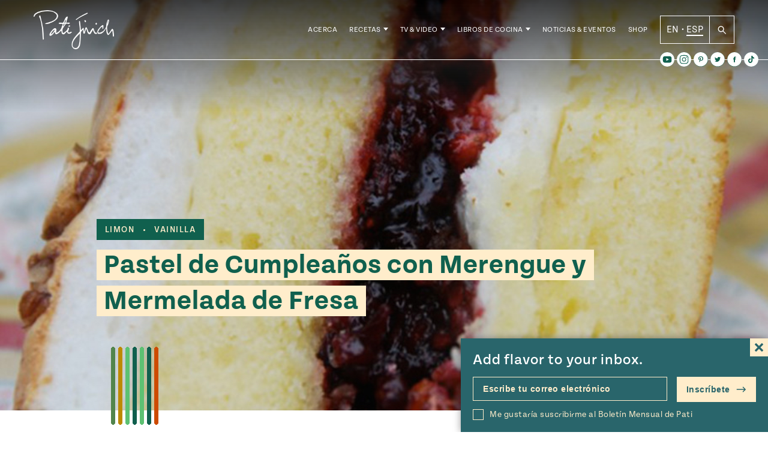

--- FILE ---
content_type: text/html; charset=UTF-8
request_url: https://patijinich.com/es/pastel-de-cumpleanos-con-merengue-y-mermelada-de-fresa/
body_size: 52655
content:
<!doctype html>
<html lang="es-MX">

<head>
	<meta charset="UTF-8">
	<meta name="viewport" content="width=device-width, initial-scale=1">
	<link rel="profile" href="https://gmpg.org/xfn/11">
	<link rel="stylesheet" href="https://use.typekit.net/ovd8ppr.css">
	<meta name='robots' content='index, follow, max-image-preview:large, max-snippet:-1, max-video-preview:-1' />

	<!-- This site is optimized with the Yoast SEO plugin v22.0 - https://yoast.com/wordpress/plugins/seo/ -->
	<title>Pastel de Cumpleaños con Merengue y Mermelada de Fresa - Pati Jinich en Español</title>
	<link rel="canonical" href="https://patijinich.com/es/pastel-de-cumpleanos-con-merengue-y-mermelada-de-fresa/" />
	<meta property="og:locale" content="es_MX" />
	<meta property="og:type" content="recipe" />
	<meta property="og:title" content="Pastel de Cumpleaños con Merengue y Mermelada de Fresa - Pati Jinich en Español" />
	<meta property="og:description" content="Los adultos nos emocionamos como niños con los cumpleaños y los pasteles. Este año, planee el pastel de mi marido con la ayuda de mis tres hijos. La noche anterior, antes de dormirse, platicamos sobre eso." />
	<meta property="og:url" content="https://patijinich.com/es/pastel-de-cumpleanos-con-merengue-y-mermelada-de-fresa/" />
	<meta property="og:site_name" content="Pati Jinich en Español" />
	<meta property="article:published_time" content="2009-10-30T05:09:17+00:00" />
	<meta property="article:modified_time" content="2021-05-03T18:11:36+00:00" />
	<meta property="og:image" content="https://patijinich.com/es/wp-content/uploads/sites/3/2009/10/Pastel-con-Merengue-y-Mermelada-de-Fresa-main.jpg" />
	<meta property="og:image:width" content="912" />
	<meta property="og:image:height" content="622" />
	<meta property="og:image:type" content="image/jpeg" />
	<meta name="author" content="marsella" />
	<meta name="twitter:card" content="summary_large_image" />
	<meta name="twitter:label1" content="Escrito por" />
	<meta name="twitter:data1" content="marsella" />
	<meta name="twitter:label2" content="Tiempo de lectura" />
	<meta name="twitter:data2" content="4 minutos" />
	<script type="application/ld+json" class="yoast-schema-graph">{"@context":"https://schema.org","@graph":[{"@type":"WebPage","@id":"https://patijinich.com/es/pastel-de-cumpleanos-con-merengue-y-mermelada-de-fresa/","url":"https://patijinich.com/es/pastel-de-cumpleanos-con-merengue-y-mermelada-de-fresa/","name":"Pastel de Cumpleaños con Merengue y Mermelada de Fresa - Pati Jinich en Español","isPartOf":{"@id":"https://patijinich.com/es/#website"},"primaryImageOfPage":{"@id":"https://patijinich.com/es/pastel-de-cumpleanos-con-merengue-y-mermelada-de-fresa/#primaryimage"},"image":{"@id":"https://patijinich.com/es/pastel-de-cumpleanos-con-merengue-y-mermelada-de-fresa/#primaryimage"},"thumbnailUrl":"https://patijinich.com/es/wp-content/uploads/sites/3/2009/10/Pastel-con-Merengue-y-Mermelada-de-Fresa-main.jpg","datePublished":"2009-10-30T05:09:17+00:00","dateModified":"2021-05-03T18:11:36+00:00","author":{"@id":"https://patijinich.com/es/#/schema/person/3cb2a51d43a56aed80ea59ecdbb44fd2"},"breadcrumb":{"@id":"https://patijinich.com/es/pastel-de-cumpleanos-con-merengue-y-mermelada-de-fresa/#breadcrumb"},"inLanguage":"es-MX","potentialAction":[{"@type":"ReadAction","target":["https://patijinich.com/es/pastel-de-cumpleanos-con-merengue-y-mermelada-de-fresa/"]}]},{"@type":"ImageObject","inLanguage":"es-MX","@id":"https://patijinich.com/es/pastel-de-cumpleanos-con-merengue-y-mermelada-de-fresa/#primaryimage","url":"https://patijinich.com/es/wp-content/uploads/sites/3/2009/10/Pastel-con-Merengue-y-Mermelada-de-Fresa-main.jpg","contentUrl":"https://patijinich.com/es/wp-content/uploads/sites/3/2009/10/Pastel-con-Merengue-y-Mermelada-de-Fresa-main.jpg","width":912,"height":622,"caption":"Pastel con Merengue y Mermelada de Fresa main"},{"@type":"BreadcrumbList","@id":"https://patijinich.com/es/pastel-de-cumpleanos-con-merengue-y-mermelada-de-fresa/#breadcrumb","itemListElement":[{"@type":"ListItem","position":1,"name":"Home","item":"https://patijinich.com/es/"},{"@type":"ListItem","position":2,"name":"Pastel de Cumpleaños con Merengue y Mermelada de Fresa"}]},{"@type":"WebSite","@id":"https://patijinich.com/es/#website","url":"https://patijinich.com/es/","name":"Pati Jinich en Español","description":"Pati Jinich es la anfitriona del popular programa de la PBS Pati&#039;s Mexican Table, nominado a los premios Emmy and James Beard, autora de dos libros de cocina y chef residente en el Instituto Cultural Mexicano en Washington, D.C. Esta es su página oficial, en la comparte recetas de su programa y recetas nuevas en su blog, eventos próximos, noticias recientes y más.","potentialAction":[{"@type":"SearchAction","target":{"@type":"EntryPoint","urlTemplate":"https://patijinich.com/es/?s={search_term_string}"},"query-input":"required name=search_term_string"}],"inLanguage":"es-MX"},{"@type":"Person","@id":"https://patijinich.com/es/#/schema/person/3cb2a51d43a56aed80ea59ecdbb44fd2","name":"marsella","image":{"@type":"ImageObject","inLanguage":"es-MX","@id":"https://patijinich.com/es/#/schema/person/image/","url":"https://secure.gravatar.com/avatar/0977987e0c93ca2fc5444bbb90428484?s=96&d=blank&r=g","contentUrl":"https://secure.gravatar.com/avatar/0977987e0c93ca2fc5444bbb90428484?s=96&d=blank&r=g","caption":"marsella"},"url":"https://patijinich.com/es/author/marsella/"},{"@type":"Recipe","name":"Pastel de Cumpleaños con Merengue y Mermelada de Fresa","author":{"@id":"https://patijinich.com/es/#/schema/person/3cb2a51d43a56aed80ea59ecdbb44fd2"},"description":"Adaptada de Carmen Titita, adaptada de Rosita Murillo","datePublished":"2009-10-30T05:09:17+00:00","image":["https://patijinich.com/es/wp-content/uploads/sites/3/2009/10/Pastel-con-Merengue-y-Mermelada-de-Fresa-main.jpg"],"recipeYield":["12","12 rebanadas"],"recipeIngredient":["2 1/2  barras (1 1/4 tazas) de mantequilla (sin sal a temperatura ambiente)","2/3 de taza de azúcar","10  yemas de huevo","2 1/2 tazas de harina","1 cucharada de polvo para hornear","2/3 de taza de leche","10  claras de huevo","1 1/4 tazas de azúcar","1 taza de nueces picadas","1 taza de mermelada de fresa"],"recipeInstructions":[{"@type":"HowToStep","text":"Precalienta el horno a 190 C. Engrasa dos moldes redondos desmontables (23 a 28 cm). Pon papel encerado en el fondo de cada molde.","name":"Precalienta el horno a 190 C. Engrasa dos moldes redondos desmontables (23 a 28 cm). Pon papel encerado en el fondo de cada molde.","url":"https://patijinich.com/es/pastel-de-cumpleanos-con-merengue-y-mermelada-de-fresa/#wprm-recipe-9730-step-0-0"},{"@type":"HowToStep","text":"Con la batidora, bate la mantequilla a velocidad media, hasta que esté suave y cremosa. Agrega el azúcar y bate hasta mezclar todo. Añade las yemas una por una, batiendo después de cada una. Reduce la velocidad a baja, añade la harina con el polvo para hornear por partes, alternando con la leche. Vierte la mitad de esta mezcla en cada molde.","name":"Con la batidora, bate la mantequilla a velocidad media, hasta que esté suave y cremosa. Agrega el azúcar y bate hasta mezclar todo. Añade las yemas una por una, batiendo después de cada una. Reduce la velocidad a baja, añade la harina con el polvo para hornear por partes, alternando con la leche. Vierte la mitad de esta mezcla en cada molde.","url":"https://patijinich.com/es/pastel-de-cumpleanos-con-merengue-y-mermelada-de-fresa/#wprm-recipe-9730-step-0-1"},{"@type":"HowToStep","text":"Enjuaga la batidora. Bate las claras hasta que se formen ondas firmes, no duras. Agrega el azúcar y mezcla durante un minuto, hasta incorporarla bien. Pon el merengue encima de la mezcla en cada molde, y extiéndelo con una espátula. Espolvorea la mitad de las nueces encima de cada merengue. Pon los moldes en el horno.","name":"Enjuaga la batidora. Bate las claras hasta que se formen ondas firmes, no duras. Agrega el azúcar y mezcla durante un minuto, hasta incorporarla bien. Pon el merengue encima de la mezcla en cada molde, y extiéndelo con una espátula. Espolvorea la mitad de las nueces encima de cada merengue. Pon los moldes en el horno.","url":"https://patijinich.com/es/pastel-de-cumpleanos-con-merengue-y-mermelada-de-fresa/#wprm-recipe-9730-step-0-2"},{"@type":"HowToStep","text":"Hornea durante 25 minutos, hasta que el pastel esté cocido pero suave y el merengue esté dorado por fuera. Retira del horno y deja enfriar.","name":"Hornea durante 25 minutos, hasta que el pastel esté cocido pero suave y el merengue esté dorado por fuera. Retira del horno y deja enfriar.","url":"https://patijinich.com/es/pastel-de-cumpleanos-con-merengue-y-mermelada-de-fresa/#wprm-recipe-9730-step-0-3"},{"@type":"HowToStep","text":"Saca uno de los pasteles del molde, quita el papel encerado y ponlo en un platón. Ponle mermelada de fresa encima. Saca el otro pastel del molde, quita el papel encerado y ponlo encima del otro pasteL. Disfruta.","name":"Saca uno de los pasteles del molde, quita el papel encerado y ponlo en un platón. Ponle mermelada de fresa encima. Saca el otro pastel del molde, quita el papel encerado y ponlo encima del otro pasteL. Disfruta.","url":"https://patijinich.com/es/pastel-de-cumpleanos-con-merengue-y-mermelada-de-fresa/#wprm-recipe-9730-step-0-4"}],"aggregateRating":{"@type":"AggregateRating","ratingValue":"3.2","ratingCount":"5"},"keywords":"Postre, receta","@id":"https://patijinich.com/es/pastel-de-cumpleanos-con-merengue-y-mermelada-de-fresa/#recipe","isPartOf":{"@id":"https://patijinich.com/es/pastel-de-cumpleanos-con-merengue-y-mermelada-de-fresa/"},"mainEntityOfPage":"https://patijinich.com/es/pastel-de-cumpleanos-con-merengue-y-mermelada-de-fresa/"}]}</script>
	<!-- / Yoast SEO plugin. -->


<link rel='dns-prefetch' href='//cdn.jsdelivr.net' />
<link rel='dns-prefetch' href='//js.createsend1.com' />
<link rel="alternate" type="application/rss+xml" title="Pati Jinich en Español &raquo; Feed" href="https://patijinich.com/es/feed/" />
<link rel="alternate" type="application/rss+xml" title="Pati Jinich en Español &raquo; RSS de los comentarios" href="https://patijinich.com/es/comments/feed/" />
<link rel="alternate" type="application/rss+xml" title="Pati Jinich en Español &raquo; Pastel de Cumpleaños con Merengue y Mermelada de Fresa RSS de los comentarios" href="https://patijinich.com/es/pastel-de-cumpleanos-con-merengue-y-mermelada-de-fresa/feed/" />
<script>
window._wpemojiSettings = {"baseUrl":"https:\/\/s.w.org\/images\/core\/emoji\/14.0.0\/72x72\/","ext":".png","svgUrl":"https:\/\/s.w.org\/images\/core\/emoji\/14.0.0\/svg\/","svgExt":".svg","source":{"concatemoji":"https:\/\/patijinich.com\/es\/wp-includes\/js\/wp-emoji-release.min.js?ver=6.4.7"}};
/*! This file is auto-generated */
!function(i,n){var o,s,e;function c(e){try{var t={supportTests:e,timestamp:(new Date).valueOf()};sessionStorage.setItem(o,JSON.stringify(t))}catch(e){}}function p(e,t,n){e.clearRect(0,0,e.canvas.width,e.canvas.height),e.fillText(t,0,0);var t=new Uint32Array(e.getImageData(0,0,e.canvas.width,e.canvas.height).data),r=(e.clearRect(0,0,e.canvas.width,e.canvas.height),e.fillText(n,0,0),new Uint32Array(e.getImageData(0,0,e.canvas.width,e.canvas.height).data));return t.every(function(e,t){return e===r[t]})}function u(e,t,n){switch(t){case"flag":return n(e,"\ud83c\udff3\ufe0f\u200d\u26a7\ufe0f","\ud83c\udff3\ufe0f\u200b\u26a7\ufe0f")?!1:!n(e,"\ud83c\uddfa\ud83c\uddf3","\ud83c\uddfa\u200b\ud83c\uddf3")&&!n(e,"\ud83c\udff4\udb40\udc67\udb40\udc62\udb40\udc65\udb40\udc6e\udb40\udc67\udb40\udc7f","\ud83c\udff4\u200b\udb40\udc67\u200b\udb40\udc62\u200b\udb40\udc65\u200b\udb40\udc6e\u200b\udb40\udc67\u200b\udb40\udc7f");case"emoji":return!n(e,"\ud83e\udef1\ud83c\udffb\u200d\ud83e\udef2\ud83c\udfff","\ud83e\udef1\ud83c\udffb\u200b\ud83e\udef2\ud83c\udfff")}return!1}function f(e,t,n){var r="undefined"!=typeof WorkerGlobalScope&&self instanceof WorkerGlobalScope?new OffscreenCanvas(300,150):i.createElement("canvas"),a=r.getContext("2d",{willReadFrequently:!0}),o=(a.textBaseline="top",a.font="600 32px Arial",{});return e.forEach(function(e){o[e]=t(a,e,n)}),o}function t(e){var t=i.createElement("script");t.src=e,t.defer=!0,i.head.appendChild(t)}"undefined"!=typeof Promise&&(o="wpEmojiSettingsSupports",s=["flag","emoji"],n.supports={everything:!0,everythingExceptFlag:!0},e=new Promise(function(e){i.addEventListener("DOMContentLoaded",e,{once:!0})}),new Promise(function(t){var n=function(){try{var e=JSON.parse(sessionStorage.getItem(o));if("object"==typeof e&&"number"==typeof e.timestamp&&(new Date).valueOf()<e.timestamp+604800&&"object"==typeof e.supportTests)return e.supportTests}catch(e){}return null}();if(!n){if("undefined"!=typeof Worker&&"undefined"!=typeof OffscreenCanvas&&"undefined"!=typeof URL&&URL.createObjectURL&&"undefined"!=typeof Blob)try{var e="postMessage("+f.toString()+"("+[JSON.stringify(s),u.toString(),p.toString()].join(",")+"));",r=new Blob([e],{type:"text/javascript"}),a=new Worker(URL.createObjectURL(r),{name:"wpTestEmojiSupports"});return void(a.onmessage=function(e){c(n=e.data),a.terminate(),t(n)})}catch(e){}c(n=f(s,u,p))}t(n)}).then(function(e){for(var t in e)n.supports[t]=e[t],n.supports.everything=n.supports.everything&&n.supports[t],"flag"!==t&&(n.supports.everythingExceptFlag=n.supports.everythingExceptFlag&&n.supports[t]);n.supports.everythingExceptFlag=n.supports.everythingExceptFlag&&!n.supports.flag,n.DOMReady=!1,n.readyCallback=function(){n.DOMReady=!0}}).then(function(){return e}).then(function(){var e;n.supports.everything||(n.readyCallback(),(e=n.source||{}).concatemoji?t(e.concatemoji):e.wpemoji&&e.twemoji&&(t(e.twemoji),t(e.wpemoji)))}))}((window,document),window._wpemojiSettings);
</script>
<style id='wp-emoji-styles-inline-css'>

	img.wp-smiley, img.emoji {
		display: inline !important;
		border: none !important;
		box-shadow: none !important;
		height: 1em !important;
		width: 1em !important;
		margin: 0 0.07em !important;
		vertical-align: -0.1em !important;
		background: none !important;
		padding: 0 !important;
	}
</style>
<link rel='stylesheet' id='wp-block-library-css' href='https://patijinich.com/es/wp-includes/css/dist/block-library/style.min.css?ver=6.4.7' media='all' />
<style id='classic-theme-styles-inline-css'>
/*! This file is auto-generated */
.wp-block-button__link{color:#fff;background-color:#32373c;border-radius:9999px;box-shadow:none;text-decoration:none;padding:calc(.667em + 2px) calc(1.333em + 2px);font-size:1.125em}.wp-block-file__button{background:#32373c;color:#fff;text-decoration:none}
</style>
<style id='global-styles-inline-css'>
body{--wp--preset--color--black: #000000;--wp--preset--color--cyan-bluish-gray: #abb8c3;--wp--preset--color--white: #FFFFFF;--wp--preset--color--pale-pink: #f78da7;--wp--preset--color--vivid-red: #cf2e2e;--wp--preset--color--luminous-vivid-orange: #ff6900;--wp--preset--color--luminous-vivid-amber: #fcb900;--wp--preset--color--light-green-cyan: #7bdcb5;--wp--preset--color--vivid-green-cyan: #00d084;--wp--preset--color--pale-cyan-blue: #8ed1fc;--wp--preset--color--vivid-cyan-blue: #0693e3;--wp--preset--color--vivid-purple: #9b51e0;--wp--preset--color--green: #10604E;--wp--preset--color--dark-orange: #CD4B00;--wp--preset--color--blue: #0093BF;--wp--preset--color--terracotta: #E07160;--wp--preset--gradient--vivid-cyan-blue-to-vivid-purple: linear-gradient(135deg,rgba(6,147,227,1) 0%,rgb(155,81,224) 100%);--wp--preset--gradient--light-green-cyan-to-vivid-green-cyan: linear-gradient(135deg,rgb(122,220,180) 0%,rgb(0,208,130) 100%);--wp--preset--gradient--luminous-vivid-amber-to-luminous-vivid-orange: linear-gradient(135deg,rgba(252,185,0,1) 0%,rgba(255,105,0,1) 100%);--wp--preset--gradient--luminous-vivid-orange-to-vivid-red: linear-gradient(135deg,rgba(255,105,0,1) 0%,rgb(207,46,46) 100%);--wp--preset--gradient--very-light-gray-to-cyan-bluish-gray: linear-gradient(135deg,rgb(238,238,238) 0%,rgb(169,184,195) 100%);--wp--preset--gradient--cool-to-warm-spectrum: linear-gradient(135deg,rgb(74,234,220) 0%,rgb(151,120,209) 20%,rgb(207,42,186) 40%,rgb(238,44,130) 60%,rgb(251,105,98) 80%,rgb(254,248,76) 100%);--wp--preset--gradient--blush-light-purple: linear-gradient(135deg,rgb(255,206,236) 0%,rgb(152,150,240) 100%);--wp--preset--gradient--blush-bordeaux: linear-gradient(135deg,rgb(254,205,165) 0%,rgb(254,45,45) 50%,rgb(107,0,62) 100%);--wp--preset--gradient--luminous-dusk: linear-gradient(135deg,rgb(255,203,112) 0%,rgb(199,81,192) 50%,rgb(65,88,208) 100%);--wp--preset--gradient--pale-ocean: linear-gradient(135deg,rgb(255,245,203) 0%,rgb(182,227,212) 50%,rgb(51,167,181) 100%);--wp--preset--gradient--electric-grass: linear-gradient(135deg,rgb(202,248,128) 0%,rgb(113,206,126) 100%);--wp--preset--gradient--midnight: linear-gradient(135deg,rgb(2,3,129) 0%,rgb(40,116,252) 100%);--wp--preset--font-size--small: 13px;--wp--preset--font-size--medium: 20px;--wp--preset--font-size--large: 36px;--wp--preset--font-size--x-large: 42px;--wp--preset--spacing--20: 0.44rem;--wp--preset--spacing--30: 0.67rem;--wp--preset--spacing--40: 1rem;--wp--preset--spacing--50: 1.5rem;--wp--preset--spacing--60: 2.25rem;--wp--preset--spacing--70: 3.38rem;--wp--preset--spacing--80: 5.06rem;--wp--preset--shadow--natural: 6px 6px 9px rgba(0, 0, 0, 0.2);--wp--preset--shadow--deep: 12px 12px 50px rgba(0, 0, 0, 0.4);--wp--preset--shadow--sharp: 6px 6px 0px rgba(0, 0, 0, 0.2);--wp--preset--shadow--outlined: 6px 6px 0px -3px rgba(255, 255, 255, 1), 6px 6px rgba(0, 0, 0, 1);--wp--preset--shadow--crisp: 6px 6px 0px rgba(0, 0, 0, 1);}:where(.is-layout-flex){gap: 0.5em;}:where(.is-layout-grid){gap: 0.5em;}body .is-layout-flow > .alignleft{float: left;margin-inline-start: 0;margin-inline-end: 2em;}body .is-layout-flow > .alignright{float: right;margin-inline-start: 2em;margin-inline-end: 0;}body .is-layout-flow > .aligncenter{margin-left: auto !important;margin-right: auto !important;}body .is-layout-constrained > .alignleft{float: left;margin-inline-start: 0;margin-inline-end: 2em;}body .is-layout-constrained > .alignright{float: right;margin-inline-start: 2em;margin-inline-end: 0;}body .is-layout-constrained > .aligncenter{margin-left: auto !important;margin-right: auto !important;}body .is-layout-constrained > :where(:not(.alignleft):not(.alignright):not(.alignfull)){max-width: var(--wp--style--global--content-size);margin-left: auto !important;margin-right: auto !important;}body .is-layout-constrained > .alignwide{max-width: var(--wp--style--global--wide-size);}body .is-layout-flex{display: flex;}body .is-layout-flex{flex-wrap: wrap;align-items: center;}body .is-layout-flex > *{margin: 0;}body .is-layout-grid{display: grid;}body .is-layout-grid > *{margin: 0;}:where(.wp-block-columns.is-layout-flex){gap: 2em;}:where(.wp-block-columns.is-layout-grid){gap: 2em;}:where(.wp-block-post-template.is-layout-flex){gap: 1.25em;}:where(.wp-block-post-template.is-layout-grid){gap: 1.25em;}.has-black-color{color: var(--wp--preset--color--black) !important;}.has-cyan-bluish-gray-color{color: var(--wp--preset--color--cyan-bluish-gray) !important;}.has-white-color{color: var(--wp--preset--color--white) !important;}.has-pale-pink-color{color: var(--wp--preset--color--pale-pink) !important;}.has-vivid-red-color{color: var(--wp--preset--color--vivid-red) !important;}.has-luminous-vivid-orange-color{color: var(--wp--preset--color--luminous-vivid-orange) !important;}.has-luminous-vivid-amber-color{color: var(--wp--preset--color--luminous-vivid-amber) !important;}.has-light-green-cyan-color{color: var(--wp--preset--color--light-green-cyan) !important;}.has-vivid-green-cyan-color{color: var(--wp--preset--color--vivid-green-cyan) !important;}.has-pale-cyan-blue-color{color: var(--wp--preset--color--pale-cyan-blue) !important;}.has-vivid-cyan-blue-color{color: var(--wp--preset--color--vivid-cyan-blue) !important;}.has-vivid-purple-color{color: var(--wp--preset--color--vivid-purple) !important;}.has-black-background-color{background-color: var(--wp--preset--color--black) !important;}.has-cyan-bluish-gray-background-color{background-color: var(--wp--preset--color--cyan-bluish-gray) !important;}.has-white-background-color{background-color: var(--wp--preset--color--white) !important;}.has-pale-pink-background-color{background-color: var(--wp--preset--color--pale-pink) !important;}.has-vivid-red-background-color{background-color: var(--wp--preset--color--vivid-red) !important;}.has-luminous-vivid-orange-background-color{background-color: var(--wp--preset--color--luminous-vivid-orange) !important;}.has-luminous-vivid-amber-background-color{background-color: var(--wp--preset--color--luminous-vivid-amber) !important;}.has-light-green-cyan-background-color{background-color: var(--wp--preset--color--light-green-cyan) !important;}.has-vivid-green-cyan-background-color{background-color: var(--wp--preset--color--vivid-green-cyan) !important;}.has-pale-cyan-blue-background-color{background-color: var(--wp--preset--color--pale-cyan-blue) !important;}.has-vivid-cyan-blue-background-color{background-color: var(--wp--preset--color--vivid-cyan-blue) !important;}.has-vivid-purple-background-color{background-color: var(--wp--preset--color--vivid-purple) !important;}.has-black-border-color{border-color: var(--wp--preset--color--black) !important;}.has-cyan-bluish-gray-border-color{border-color: var(--wp--preset--color--cyan-bluish-gray) !important;}.has-white-border-color{border-color: var(--wp--preset--color--white) !important;}.has-pale-pink-border-color{border-color: var(--wp--preset--color--pale-pink) !important;}.has-vivid-red-border-color{border-color: var(--wp--preset--color--vivid-red) !important;}.has-luminous-vivid-orange-border-color{border-color: var(--wp--preset--color--luminous-vivid-orange) !important;}.has-luminous-vivid-amber-border-color{border-color: var(--wp--preset--color--luminous-vivid-amber) !important;}.has-light-green-cyan-border-color{border-color: var(--wp--preset--color--light-green-cyan) !important;}.has-vivid-green-cyan-border-color{border-color: var(--wp--preset--color--vivid-green-cyan) !important;}.has-pale-cyan-blue-border-color{border-color: var(--wp--preset--color--pale-cyan-blue) !important;}.has-vivid-cyan-blue-border-color{border-color: var(--wp--preset--color--vivid-cyan-blue) !important;}.has-vivid-purple-border-color{border-color: var(--wp--preset--color--vivid-purple) !important;}.has-vivid-cyan-blue-to-vivid-purple-gradient-background{background: var(--wp--preset--gradient--vivid-cyan-blue-to-vivid-purple) !important;}.has-light-green-cyan-to-vivid-green-cyan-gradient-background{background: var(--wp--preset--gradient--light-green-cyan-to-vivid-green-cyan) !important;}.has-luminous-vivid-amber-to-luminous-vivid-orange-gradient-background{background: var(--wp--preset--gradient--luminous-vivid-amber-to-luminous-vivid-orange) !important;}.has-luminous-vivid-orange-to-vivid-red-gradient-background{background: var(--wp--preset--gradient--luminous-vivid-orange-to-vivid-red) !important;}.has-very-light-gray-to-cyan-bluish-gray-gradient-background{background: var(--wp--preset--gradient--very-light-gray-to-cyan-bluish-gray) !important;}.has-cool-to-warm-spectrum-gradient-background{background: var(--wp--preset--gradient--cool-to-warm-spectrum) !important;}.has-blush-light-purple-gradient-background{background: var(--wp--preset--gradient--blush-light-purple) !important;}.has-blush-bordeaux-gradient-background{background: var(--wp--preset--gradient--blush-bordeaux) !important;}.has-luminous-dusk-gradient-background{background: var(--wp--preset--gradient--luminous-dusk) !important;}.has-pale-ocean-gradient-background{background: var(--wp--preset--gradient--pale-ocean) !important;}.has-electric-grass-gradient-background{background: var(--wp--preset--gradient--electric-grass) !important;}.has-midnight-gradient-background{background: var(--wp--preset--gradient--midnight) !important;}.has-small-font-size{font-size: var(--wp--preset--font-size--small) !important;}.has-medium-font-size{font-size: var(--wp--preset--font-size--medium) !important;}.has-large-font-size{font-size: var(--wp--preset--font-size--large) !important;}.has-x-large-font-size{font-size: var(--wp--preset--font-size--x-large) !important;}
.wp-block-navigation a:where(:not(.wp-element-button)){color: inherit;}
:where(.wp-block-post-template.is-layout-flex){gap: 1.25em;}:where(.wp-block-post-template.is-layout-grid){gap: 1.25em;}
:where(.wp-block-columns.is-layout-flex){gap: 2em;}:where(.wp-block-columns.is-layout-grid){gap: 2em;}
.wp-block-pullquote{font-size: 1.5em;line-height: 1.6;}
</style>
<link rel='stylesheet' id='wpurp_style_minified-css' href='https://patijinich.com/es/wp-content/plugins/wp-ultimate-recipe-premium/core/assets/wpurp-public.css?ver=3.12.5' media='all' />
<link rel='stylesheet' id='wpurp_style1-css' href='https://patijinich.com/es/wp-content/plugins/wp-ultimate-recipe-premium/core/vendor/font-awesome/css/font-awesome.min.css?ver=3.12.5' media='all' />
<link rel='stylesheet' id='wpurp_style2-css' href='https://patijinich.com/es/wp-content/plugins/wp-ultimate-recipe-premium/core/vendor/select2/select2.css?ver=3.12.5' media='all' />
<link rel='stylesheet' id='wpupg_public-css' href='https://patijinich.com/es/wp-content/plugins/wp-ultimate-recipe-premium/premium/vendor/wp-ultimate-post-grid-premium/core/dist/public.css?ver=2.8.2' media='all' />
<link rel='stylesheet' id='wpupg_public_premium-css' href='https://patijinich.com/es/wp-content/plugins/wp-ultimate-recipe-premium/premium/vendor/wp-ultimate-post-grid-premium/premium/dist/public.css?ver=2.8.2' media='all' />
<link rel='stylesheet' id='bsearch-style-css' href='https://patijinich.com/es/wp-content/plugins/better-search/includes/css/bsearch-styles.min.css?ver=3.3.0' media='all' />
<link rel='stylesheet' id='forms-for-campaign-monitor-custom_cm_monitor_css-css' href='https://patijinich.com/es/wp-content/plugins/forms-for-campaign-monitor/forms/views/public/css/app.css?ver=1.0.0' media='all' />
<link rel='stylesheet' id='wordpress-popular-posts-css-css' href='https://patijinich.com/es/wp-content/plugins/wordpress-popular-posts/assets/css/wpp.css?ver=6.4.0' media='all' />
<link rel='stylesheet' id='slick-style-css' href='//cdn.jsdelivr.net/jquery.slick/1.5.9/slick.css?ver=6.4.7' media='all' />
<link rel='stylesheet' id='pati-style-css' href='https://patijinich.com/es/wp-content/themes/pati_new/dist/style-444025.css?ver=1.0.2' media='all' />
<script src="https://patijinich.com/es/wp-includes/js/jquery/jquery.min.js?ver=3.7.1" id="jquery-core-js"></script>
<script src="https://patijinich.com/es/wp-includes/js/jquery/jquery-migrate.min.js?ver=3.4.1" id="jquery-migrate-js"></script>
<script id="wpp-json" type="application/json">
{"sampling_active":1,"sampling_rate":100,"ajax_url":"https:\/\/patijinich.com\/es\/wp-json\/wordpress-popular-posts\/v1\/popular-posts","api_url":"https:\/\/patijinich.com\/es\/wp-json\/wordpress-popular-posts","ID":4170,"token":"fba035084d","lang":0,"debug":0}
</script>
<script src="https://patijinich.com/es/wp-content/plugins/wordpress-popular-posts/assets/js/wpp.min.js?ver=6.4.0" id="wpp-js-js"></script>
<script src="//cdn.jsdelivr.net/jquery.slick/1.6.0/slick.min.js?ver=6.4.7" id="slick-js"></script>
<link rel="https://api.w.org/" href="https://patijinich.com/es/wp-json/" /><link rel="alternate" type="application/json" href="https://patijinich.com/es/wp-json/wp/v2/posts/4170" /><link rel="EditURI" type="application/rsd+xml" title="RSD" href="https://patijinich.com/es/xmlrpc.php?rsd" />
<meta name="generator" content="WordPress 6.4.7" />
<link rel='shortlink' href='https://patijinich.com/es/?p=4170' />
<link rel="alternate" type="application/json+oembed" href="https://patijinich.com/es/wp-json/oembed/1.0/embed?url=https%3A%2F%2Fpatijinich.com%2Fes%2Fpastel-de-cumpleanos-con-merengue-y-mermelada-de-fresa%2F" />
<link rel="alternate" type="text/xml+oembed" href="https://patijinich.com/es/wp-json/oembed/1.0/embed?url=https%3A%2F%2Fpatijinich.com%2Fes%2Fpastel-de-cumpleanos-con-merengue-y-mermelada-de-fresa%2F&#038;format=xml" />
<style type="text/css"> .tippy-box[data-theme~="wprm"] { background-color: #333333; color: #FFFFFF; } .tippy-box[data-theme~="wprm"][data-placement^="top"] > .tippy-arrow::before { border-top-color: #333333; } .tippy-box[data-theme~="wprm"][data-placement^="bottom"] > .tippy-arrow::before { border-bottom-color: #333333; } .tippy-box[data-theme~="wprm"][data-placement^="left"] > .tippy-arrow::before { border-left-color: #333333; } .tippy-box[data-theme~="wprm"][data-placement^="right"] > .tippy-arrow::before { border-right-color: #333333; } .tippy-box[data-theme~="wprm"] a { color: #FFFFFF; } .wprm-comment-rating svg { width: 16px !important; height: 16px !important; } img.wprm-comment-rating { width: 80px !important; height: 16px !important; } body { --comment-rating-star-color: #343434; } body { --wprm-popup-font-size: 16px; } body { --wprm-popup-background: #ffffff; } body { --wprm-popup-title: #000000; } body { --wprm-popup-content: #444444; } body { --wprm-popup-button-background: #444444; } body { --wprm-popup-button-text: #ffffff; }</style><style type="text/css">.wprm-glossary-term {color: #5A822B;text-decoration: underline;cursor: help;}</style><style type="text/css">.wpupg-grid { transition: height 0.8s; }</style>            <style id="wpp-loading-animation-styles">@-webkit-keyframes bgslide{from{background-position-x:0}to{background-position-x:-200%}}@keyframes bgslide{from{background-position-x:0}to{background-position-x:-200%}}.wpp-widget-placeholder,.wpp-widget-block-placeholder,.wpp-shortcode-placeholder{margin:0 auto;width:60px;height:3px;background:#dd3737;background:linear-gradient(90deg,#dd3737 0%,#571313 10%,#dd3737 100%);background-size:200% auto;border-radius:3px;-webkit-animation:bgslide 1s infinite linear;animation:bgslide 1s infinite linear}</style>
            	<script type="text/javascript">
		var ajaxurl = 'https://patijinich.com/es/wp-admin/admin-ajax.php';
		var templateurl = 'https://patijinich.com/es/wp-content/themes/pati_new';
		var homeurl = 'https://patijinich.com/es';
		var siteurl = 'https://patijinich.com/es';
	</script>
<style type="text/css">.select2wpupg-selection, .select2wpupg-dropdown { border-color: #AAAAAA!important; }.select2wpupg-selection__arrow b { border-top-color: #AAAAAA!important; }.select2wpupg-container--open .select2wpupg-selection__arrow b { border-bottom-color: #AAAAAA!important; }.select2wpupg-selection__placeholder, .select2wpupg-search__field, .select2wpupg-selection__rendered, .select2wpupg-results__option { color: #444444!important; }.select2wpupg-search__field::-webkit-input-placeholder { color: #444444!important; }.select2wpupg-search__field:-moz-placeholder { color: #444444!important; }.select2wpupg-search__field::-moz-placeholder { color: #444444!important; }.select2wpupg-search__field:-ms-input-placeholder { color: #444444!important; }.select2wpupg-results__option--highlighted { color: #FFFFFF!important; background-color: #5897FB!important; }</style><link rel="icon" href="https://patijinich.com/es/wp-content/uploads/sites/3/2017/12/cropped-molcajete-site-icon-32x32.png" sizes="32x32" />
<link rel="icon" href="https://patijinich.com/es/wp-content/uploads/sites/3/2017/12/cropped-molcajete-site-icon-192x192.png" sizes="192x192" />
<link rel="apple-touch-icon" href="https://patijinich.com/es/wp-content/uploads/sites/3/2017/12/cropped-molcajete-site-icon-180x180.png" />
<meta name="msapplication-TileImage" content="https://patijinich.com/es/wp-content/uploads/sites/3/2017/12/cropped-molcajete-site-icon-270x270.png" />
   	   <style media="screen">
    :root {
	  --page-color: #10604E;
	}
  </style>



<!-- Global site tag - Google Analytics -->
<script>
  (function(i,s,o,g,r,a,m){i['GoogleAnalyticsObject']=r;i[r]=i[r]||function(){
  (i[r].q=i[r].q||[]).push(arguments)},i[r].l=1*new Date();a=s.createElement(o),
  m=s.getElementsByTagName(o)[0];a.async=1;a.src=g;m.parentNode.insertBefore(a,m)
  })(window,document,'script','//www.google-analytics.com/analytics.js','ga');

  ga('create', 'UA-37409702-2', 'auto');
  ga('send', 'pageview');
  gtag('config', 'UA-37409702-2');

</script>

</head>

<body class="post-template-default single single-post postid-4170 single-format-standard no-sidebar">
<div id="page" class="site">
  <div style="position: relative;" class="container-margins">
  	<div class="newsletter-popup">
    		<form class="newsletter-form js-cm-form" action="https://www.createsend.com/t/subscribeerror?description="  data-id="2BE4EF332AA2E32596E38B640E905619BCD9E5BE00C195853A07A6E425F2CFE4EFBBB58357E57AF5FE477E32467869F8269414C38CB2CA48CFF1578D1D81F9AD" method="post">
		<div class="newsletter-form__text">
			<p>Add flavor to your inbox.</p>
			<svg xmlns="http://www.w3.org/2000/svg" width="24" height="24" viewBox="0 0 24 24"><path d="M24 20.188l-8.315-8.209 8.2-8.282-3.697-3.697-8.212 8.318-8.31-8.203-3.666 3.666 8.321 8.24-8.206 8.313 3.666 3.666 8.237-8.318 8.285 8.203z"/></svg>
		</div>
		<label for="newsletter-form__emailalt" class="screen-reader-text">Escribe tu correo electrónico</label>
		<input class="newsletter-form__email js-cm-email-input qa-input-email" id="newsletter-form__emailalt" type="email" name="cm-jlhhklu-jlhhklu" value="" placeholder="Escribe tu correo electrónico">
		<label class="newsletter-form__checkbox__container" for="newsletter-form__checkbox__alt">
			<input type="checkbox" name="newsletter-form__checkbox__alt" id="newsletter-form__checkbox__alt" class="newsletter-form__checkbox" value="">
			<span class="newsletter-form__checkbox__label checkbox-label">Me gustaría suscribirme al Boletín Mensual de Pati</span>
		</label>
		<button type="submit" class="newsletter-form__submit" name="newsletter-form__submit">Inscríbete <svg width="17px" height="10px" viewBox="0 0 17 10" version="1.1" xmlns="http://www.w3.org/2000/svg" xmlns:xlink="http://www.w3.org/1999/xlink">
    <g id="Symbols" stroke="none" stroke-width="1" fill-rule="evenodd">
        <g id="Navigation/Footer" transform="translate(-935.000000, -77.000000)" fill-rule="nonzero">
            <g id="Group-85" transform="translate(256.000000, 44.500000)">
                <g id="Group-54" transform="translate(332.000000, 18.000000)">
                    <g id="Group-6-Copy-2" transform="translate(268.000000, 0.000000)">
                        <g id="Group-5" transform="translate(13.000000, 10.000000)">
                            <g id="001-down-arrow" transform="translate(74.500000, 9.500000) rotate(-90.000000) translate(-74.500000, -9.500000) translate(70.000000, 1.500000)">
                                <path d="M8.715888,10.439808 C8.434044,10.159296 7.978176,10.160376 7.697664,10.44222 L5.184,12.968052 L5.184,0.72 C5.184,0.322344 4.861656,0 4.464,0 C4.066344,0 3.744,0.322344 3.744,0.72 L3.744,12.968088 L1.230336,10.442184 C0.949824,10.16034 0.493956,10.15926 0.212112,10.439772 C-0.069768,10.72032 -0.070812,11.176188 0.209664,11.458032 L3.953664,15.220176 C4.23486,15.501948 4.692204,15.502848 4.973652,15.22086 L8.718336,11.458068 C8.998776,11.17626 8.997804,10.720356 8.715888,10.439808 Z" id="Path"></path>
                            </g>
                        </g>
                    </g>
                </g>
            </g>
        </g>
    </g>
</svg>
</button>
	</form>
	    </div>
  </div>
	<a class="skip-link screen-reader-text" href="#primary">Saltar al contenido</a>
			<header id="masthead" class="site-header">
	    <div class="site-header__container container-margins">
  		<div class="site-header__branding">
  			<p class="site-header__branding__logo">
				  <a class="site-header__branding__link" href="https://patijinich.com/es">
				  					<img src="https://patijinich.com/es/wp-content/themes/pati_new/img/logo.png" alt="Pati Jinich">
				 
  				</a>
  			</p>
  		</div><!-- .site-branding -->
		  			<nav id="site-navigation" class="site-header__nav">
  			<ul id="menu-main-navigation" class="site-header__nav__menu"><li id="menu-item-5094" class="menu-item menu-item-type-post_type menu-item-object-page menu-item-5094"><a href="https://patijinich.com/es/acerca/">Acerca</a><ul class="expanded-nav"><span class="expanded-nav__container"></span></ul></li>
<li id="menu-item-13661" class="recipe-item has-children menu-item menu-item-type-post_type menu-item-object-page menu-item-13661"><a href="https://patijinich.com/es/recipes/">Recetas</a><ul class="expanded-nav"><span class="expanded-nav__container">  <li class="expanded-nav__item">
    <a href="https://patijinich.com/es/recipes/" class="expanded-nav__link">
      Todas las Recetas <svg width="17px" height="10px" viewBox="0 0 17 10" version="1.1" xmlns="http://www.w3.org/2000/svg" xmlns:xlink="http://www.w3.org/1999/xlink">
    <g id="Symbols" stroke="none" stroke-width="1" fill-rule="evenodd">
        <g id="Navigation/Footer" transform="translate(-935.000000, -77.000000)" fill-rule="nonzero">
            <g id="Group-85" transform="translate(256.000000, 44.500000)">
                <g id="Group-54" transform="translate(332.000000, 18.000000)">
                    <g id="Group-6-Copy-2" transform="translate(268.000000, 0.000000)">
                        <g id="Group-5" transform="translate(13.000000, 10.000000)">
                            <g id="001-down-arrow" transform="translate(74.500000, 9.500000) rotate(-90.000000) translate(-74.500000, -9.500000) translate(70.000000, 1.500000)">
                                <path d="M8.715888,10.439808 C8.434044,10.159296 7.978176,10.160376 7.697664,10.44222 L5.184,12.968052 L5.184,0.72 C5.184,0.322344 4.861656,0 4.464,0 C4.066344,0 3.744,0.322344 3.744,0.72 L3.744,12.968088 L1.230336,10.442184 C0.949824,10.16034 0.493956,10.15926 0.212112,10.439772 C-0.069768,10.72032 -0.070812,11.176188 0.209664,11.458032 L3.953664,15.220176 C4.23486,15.501948 4.692204,15.502848 4.973652,15.22086 L8.718336,11.458068 C8.998776,11.17626 8.997804,10.720356 8.715888,10.439808 Z" id="Path"></path>
                            </g>
                        </g>
                    </g>
                </g>
            </g>
        </g>
    </g>
</svg>
    </a>
        <ul class="expanded-nav__feed">
              <li class="expanded-nav__feed-item">
          	<article class="post-block recipe-feed__feed__item post-17110 post type-post status-publish format-standard has-post-thumbnail hentry category-programa category-recetas tag-pan dish-tortillas-panes meal-breakfast-brunch meal-cena region-mexico-city time-15-30-min series-patis-mexican-table series-pmt-season-14-mexico-city has-green-color" style="color: #10604e">
				<figure class="post-block__figure recipe-feed__feed__item__figure">
			<a class="post-block__figure__link recipe-feed__feed__item__figure__link" href="https://patijinich.com/es/challah-de-mazapan-y-naranja/" target="">
									<img width="1747" height="1248" src="https://patijinich.com/es/wp-content/uploads/sites/3/2025/09/1409-Challah-De-Mazapan.jpg" class="attachment-full size-full wp-post-image" alt="Challah de Mazapán y Naranja" decoding="async" fetchpriority="high" srcset="https://patijinich.com/es/wp-content/uploads/sites/3/2025/09/1409-Challah-De-Mazapan.jpg 1747w, https://patijinich.com/es/wp-content/uploads/sites/3/2025/09/1409-Challah-De-Mazapan-300x214.jpg 300w, https://patijinich.com/es/wp-content/uploads/sites/3/2025/09/1409-Challah-De-Mazapan-1024x732.jpg 1024w, https://patijinich.com/es/wp-content/uploads/sites/3/2025/09/1409-Challah-De-Mazapan-768x549.jpg 768w, https://patijinich.com/es/wp-content/uploads/sites/3/2025/09/1409-Challah-De-Mazapan-150x107.jpg 150w, https://patijinich.com/es/wp-content/uploads/sites/3/2025/09/1409-Challah-De-Mazapan-600x429.jpg 600w, https://patijinich.com/es/wp-content/uploads/sites/3/2025/09/1409-Challah-De-Mazapan-1536x1097.jpg 1536w" sizes="(max-width: 1747px) 100vw, 1747px" />							</a>
		</figure>
				<div class="post-block__container recipe-feed__feed__item__container">
							<p class="post-block__series__container recipe-feed__feed__item__series__container">
					<a class="post-block__series recipe-feed__feed__item__series" href="https://patijinich.com/es/video/episodio-1409-siempre-en-mi-corazon/">
						Pati's Mexican Table • S14:E9					</a>
				</p>
										<p class="post-block__cat recipe-feed__feed__item__cat">
					Recomendaciones				</p>
						<h2 class="post-block__title recipe-feed__feed__item__title">
				<a class="post-block__title-link recipe-feed__feed__item__title-link" href="https://patijinich.com/es/challah-de-mazapan-y-naranja/" target="">
					Challah de Mazapán y Naranja				</a>
			</h2>
										<p class="post-block__cook-time recipe-feed__feed__item__cook-time">
					<span class="wprm-recipe-details wprm-recipe-details-minutes wprm-recipe-cook_time wprm-recipe-cook_time-minutes">25</span> <span class="wprm-recipe-details-unit wprm-recipe-details-minutes wprm-recipe-cook_time-unit wprm-recipe-cook_timeunit-minutes">minutos</span> Cocinando				</p>
											</div>
	</article>
	        </li>
          </ul>
  </li>
	<li class="expanded-nav__item">
    <a href="https://patijinich.com/es/collection/" class="expanded-nav__link">
      Todas las Colecciones <svg width="17px" height="10px" viewBox="0 0 17 10" version="1.1" xmlns="http://www.w3.org/2000/svg" xmlns:xlink="http://www.w3.org/1999/xlink">
    <g id="Symbols" stroke="none" stroke-width="1" fill-rule="evenodd">
        <g id="Navigation/Footer" transform="translate(-935.000000, -77.000000)" fill-rule="nonzero">
            <g id="Group-85" transform="translate(256.000000, 44.500000)">
                <g id="Group-54" transform="translate(332.000000, 18.000000)">
                    <g id="Group-6-Copy-2" transform="translate(268.000000, 0.000000)">
                        <g id="Group-5" transform="translate(13.000000, 10.000000)">
                            <g id="001-down-arrow" transform="translate(74.500000, 9.500000) rotate(-90.000000) translate(-74.500000, -9.500000) translate(70.000000, 1.500000)">
                                <path d="M8.715888,10.439808 C8.434044,10.159296 7.978176,10.160376 7.697664,10.44222 L5.184,12.968052 L5.184,0.72 C5.184,0.322344 4.861656,0 4.464,0 C4.066344,0 3.744,0.322344 3.744,0.72 L3.744,12.968088 L1.230336,10.442184 C0.949824,10.16034 0.493956,10.15926 0.212112,10.439772 C-0.069768,10.72032 -0.070812,11.176188 0.209664,11.458032 L3.953664,15.220176 C4.23486,15.501948 4.692204,15.502848 4.973652,15.22086 L8.718336,11.458068 C8.998776,11.17626 8.997804,10.720356 8.715888,10.439808 Z" id="Path"></path>
                            </g>
                        </g>
                    </g>
                </g>
            </g>
        </g>
    </g>
</svg>
    </a>
    <ul class="expanded-nav__feed">
            <li class="expanded-nav__feed-item">
        	<article class="post-block hp-recipes__collection post-17322 collection type-collection status-publish has-post-thumbnail hentry region-mexico-city has-blue-color" style="color: #0093bf">
				<figure class="post-block__figure hp-recipes__collection__figure">
			<a class="post-block__figure__link hp-recipes__collection__figure__link" href="https://patijinich.com/es/collection/patis-mexican-table-temporada-14-mexico-city/" target="">
									<img width="1600" height="1144" src="https://patijinich.com/es/wp-content/uploads/sites/3/2025/09/PMT-Season-14-Recipe-Collection.jpg" class="attachment-full size-full wp-post-image" alt="" decoding="async" srcset="https://patijinich.com/es/wp-content/uploads/sites/3/2025/09/PMT-Season-14-Recipe-Collection.jpg 1600w, https://patijinich.com/es/wp-content/uploads/sites/3/2025/09/PMT-Season-14-Recipe-Collection-300x215.jpg 300w, https://patijinich.com/es/wp-content/uploads/sites/3/2025/09/PMT-Season-14-Recipe-Collection-1024x732.jpg 1024w, https://patijinich.com/es/wp-content/uploads/sites/3/2025/09/PMT-Season-14-Recipe-Collection-768x549.jpg 768w, https://patijinich.com/es/wp-content/uploads/sites/3/2025/09/PMT-Season-14-Recipe-Collection-150x107.jpg 150w, https://patijinich.com/es/wp-content/uploads/sites/3/2025/09/PMT-Season-14-Recipe-Collection-600x429.jpg 600w, https://patijinich.com/es/wp-content/uploads/sites/3/2025/09/PMT-Season-14-Recipe-Collection-1536x1098.jpg 1536w" sizes="(max-width: 1600px) 100vw, 1600px" />							</a>
		</figure>
				<div class="post-block__container hp-recipes__collection__container">
									<h2 class="post-block__title hp-recipes__collection__title">
				<a class="post-block__title-link hp-recipes__collection__title-link" href="https://patijinich.com/es/collection/patis-mexican-table-temporada-14-mexico-city/" target="">
					Pati&#8217;s Mexican Table Temporada 14 Mexico City				</a>
			</h2>
														</div>
	</article>
	      </li>
            <li class="expanded-nav__feed-item">
        	<article class="post-block hp-recipes__collection post-16106 collection type-collection status-publish has-post-thumbnail hentry has-dark-orange-color" style="color: #CD4B00">
				<figure class="post-block__figure hp-recipes__collection__figure">
			<a class="post-block__figure__link hp-recipes__collection__figure__link" href="https://patijinich.com/es/collection/accion-de-gracias-mexico-americana/" target="">
									<img width="2232" height="1488" src="https://patijinich.com/es/wp-content/uploads/sites/3/2017/12/Pavo-de-Acción-de-Gracias-a-la-mexicana.jpg" class="attachment-full size-full wp-post-image" alt="Pavo de Acción de Gracias a la mexicana" decoding="async" srcset="https://patijinich.com/es/wp-content/uploads/sites/3/2017/12/Pavo-de-Acción-de-Gracias-a-la-mexicana.jpg 2232w, https://patijinich.com/es/wp-content/uploads/sites/3/2017/12/Pavo-de-Acción-de-Gracias-a-la-mexicana-300x200.jpg 300w, https://patijinich.com/es/wp-content/uploads/sites/3/2017/12/Pavo-de-Acción-de-Gracias-a-la-mexicana-768x512.jpg 768w, https://patijinich.com/es/wp-content/uploads/sites/3/2017/12/Pavo-de-Acción-de-Gracias-a-la-mexicana-1024x683.jpg 1024w, https://patijinich.com/es/wp-content/uploads/sites/3/2017/12/Pavo-de-Acción-de-Gracias-a-la-mexicana-150x100.jpg 150w, https://patijinich.com/es/wp-content/uploads/sites/3/2017/12/Pavo-de-Acción-de-Gracias-a-la-mexicana-600x400.jpg 600w" sizes="(max-width: 2232px) 100vw, 2232px" />							</a>
		</figure>
				<div class="post-block__container hp-recipes__collection__container">
									<h2 class="post-block__title hp-recipes__collection__title">
				<a class="post-block__title-link hp-recipes__collection__title-link" href="https://patijinich.com/es/collection/accion-de-gracias-mexico-americana/" target="">
					Acción de Gracias México-Americana				</a>
			</h2>
														</div>
	</article>
	      </li>
            <li class="expanded-nav__feed-item">
        	<article class="post-block hp-recipes__collection post-16247 collection type-collection status-publish has-post-thumbnail hentry has-dark-orange-color" style="color: #CD4B00">
				<figure class="post-block__figure hp-recipes__collection__figure">
			<a class="post-block__figure__link hp-recipes__collection__figure__link" href="https://patijinich.com/es/collection/touchdown-delicias-para-la-noche-del-super-tazon/" target="">
									<img width="1983" height="1586" src="https://patijinich.com/es/wp-content/uploads/sites/3/2024/09/1301-Nachos-con-Carne-Asada.jpg" class="attachment-full size-full wp-post-image" alt="Nachos con Carne Asada" decoding="async" srcset="https://patijinich.com/es/wp-content/uploads/sites/3/2024/09/1301-Nachos-con-Carne-Asada.jpg 1983w, https://patijinich.com/es/wp-content/uploads/sites/3/2024/09/1301-Nachos-con-Carne-Asada-300x240.jpg 300w, https://patijinich.com/es/wp-content/uploads/sites/3/2024/09/1301-Nachos-con-Carne-Asada-1024x819.jpg 1024w, https://patijinich.com/es/wp-content/uploads/sites/3/2024/09/1301-Nachos-con-Carne-Asada-768x614.jpg 768w, https://patijinich.com/es/wp-content/uploads/sites/3/2024/09/1301-Nachos-con-Carne-Asada-150x120.jpg 150w, https://patijinich.com/es/wp-content/uploads/sites/3/2024/09/1301-Nachos-con-Carne-Asada-600x480.jpg 600w, https://patijinich.com/es/wp-content/uploads/sites/3/2024/09/1301-Nachos-con-Carne-Asada-1536x1228.jpg 1536w" sizes="(max-width: 1983px) 100vw, 1983px" />							</a>
		</figure>
				<div class="post-block__container hp-recipes__collection__container">
									<h2 class="post-block__title hp-recipes__collection__title">
				<a class="post-block__title-link hp-recipes__collection__title-link" href="https://patijinich.com/es/collection/touchdown-delicias-para-la-noche-del-super-tazon/" target="">
					Touchdown! Delicias para la temporada de Football				</a>
			</h2>
														</div>
	</article>
	      </li>
      
    </ul>
  </li>
	</span></ul></li>
<li id="menu-item-12702" class="tv-item has-children menu-item menu-item-type-post_type menu-item-object-page menu-item-12702"><a href="https://patijinich.com/es/videos/">TV &#038; Video</a><ul class="expanded-nav"><span class="expanded-nav__container">  <li class="expanded-nav__item">
    <a href="https://patijinich.com/es/videos/" class="expanded-nav__link">
      Todos los Programas & Videos <svg width="17px" height="10px" viewBox="0 0 17 10" version="1.1" xmlns="http://www.w3.org/2000/svg" xmlns:xlink="http://www.w3.org/1999/xlink">
    <g id="Symbols" stroke="none" stroke-width="1" fill-rule="evenodd">
        <g id="Navigation/Footer" transform="translate(-935.000000, -77.000000)" fill-rule="nonzero">
            <g id="Group-85" transform="translate(256.000000, 44.500000)">
                <g id="Group-54" transform="translate(332.000000, 18.000000)">
                    <g id="Group-6-Copy-2" transform="translate(268.000000, 0.000000)">
                        <g id="Group-5" transform="translate(13.000000, 10.000000)">
                            <g id="001-down-arrow" transform="translate(74.500000, 9.500000) rotate(-90.000000) translate(-74.500000, -9.500000) translate(70.000000, 1.500000)">
                                <path d="M8.715888,10.439808 C8.434044,10.159296 7.978176,10.160376 7.697664,10.44222 L5.184,12.968052 L5.184,0.72 C5.184,0.322344 4.861656,0 4.464,0 C4.066344,0 3.744,0.322344 3.744,0.72 L3.744,12.968088 L1.230336,10.442184 C0.949824,10.16034 0.493956,10.15926 0.212112,10.439772 C-0.069768,10.72032 -0.070812,11.176188 0.209664,11.458032 L3.953664,15.220176 C4.23486,15.501948 4.692204,15.502848 4.973652,15.22086 L8.718336,11.458068 C8.998776,11.17626 8.997804,10.720356 8.715888,10.439808 Z" id="Path"></path>
                            </g>
                        </g>
                    </g>
                </g>
            </g>
        </g>
    </g>
</svg>
    </a>
    <ul class="expanded-nav__feed">
          <li class="expanded-nav__feed-item">
        	<article class="post-block recipe-feed__feed__item post-17296 video type-video status-publish has-post-thumbnail hentry region-mexico-city series-patis-mexican-table series-pmt-season-14-mexico-city has-green-color" style="color: #10604E">
				<figure class="post-block__figure recipe-feed__feed__item__figure">
			<a class="post-block__figure__link recipe-feed__feed__item__figure__link" href="https://patijinich.com/es/video/episodio-1409-siempre-en-mi-corazon/" target="">
									<img width="1920" height="1080" src="https://patijinich.com/es/wp-content/uploads/sites/3/2025/09/Patis_Mexican_Table_1409_sm.jpg" class="attachment-full size-full wp-post-image" alt="Pati&#039;s Mexican Table Episodio 1409 &quot;Siempre en Mi Corazón&quot;" decoding="async" srcset="https://patijinich.com/es/wp-content/uploads/sites/3/2025/09/Patis_Mexican_Table_1409_sm.jpg 1920w, https://patijinich.com/es/wp-content/uploads/sites/3/2025/09/Patis_Mexican_Table_1409_sm-300x169.jpg 300w, https://patijinich.com/es/wp-content/uploads/sites/3/2025/09/Patis_Mexican_Table_1409_sm-1024x576.jpg 1024w, https://patijinich.com/es/wp-content/uploads/sites/3/2025/09/Patis_Mexican_Table_1409_sm-768x432.jpg 768w, https://patijinich.com/es/wp-content/uploads/sites/3/2025/09/Patis_Mexican_Table_1409_sm-150x84.jpg 150w, https://patijinich.com/es/wp-content/uploads/sites/3/2025/09/Patis_Mexican_Table_1409_sm-600x338.jpg 600w, https://patijinich.com/es/wp-content/uploads/sites/3/2025/09/Patis_Mexican_Table_1409_sm-1536x864.jpg 1536w, https://patijinich.com/es/wp-content/uploads/sites/3/2025/09/Patis_Mexican_Table_1409_sm-480x270.jpg 480w" sizes="(max-width: 1920px) 100vw, 1920px" />							</a>
		</figure>
				<div class="post-block__container recipe-feed__feed__item__container">
							<p class="post-block__series__container recipe-feed__feed__item__series__container">
					<a class="post-block__series recipe-feed__feed__item__series" href="https://patijinich.com/es/gefilte-fish-a-la-veracruzana/">
						Pati's Mexican Table • S14					</a>
				</p>
										<p class="post-block__cat recipe-feed__feed__item__cat">
					Recomendaciones				</p>
						<h2 class="post-block__title recipe-feed__feed__item__title">
				<a class="post-block__title-link recipe-feed__feed__item__title-link" href="https://patijinich.com/es/video/episodio-1409-siempre-en-mi-corazon/" target="">
					Episodio 1409: Siempre en Mi Corazón				</a>
			</h2>
														</div>
	</article>
	      </li>
      </ul>
</li>
<li class="expanded-nav__item">
  <a class="expanded-nav__link">
    Serie  </a>
  <ul class="expanded-nav__feed">
    

              <li class="expanded-nav__feed-item series-item">
          <article class="">
        <a href="https://patijinich.com/es/series/patis-mexican-table/">
          <figure class="series-image">
            <img src="https://patijinich.com/es/wp-content/uploads/sites/3/2021/03/Patis-Mexican-Table_pati-jinich-scaled.jpg" alt="">
          </figure>
        </a>
          <div class="series-block-container">
          <a style="z-index: 2;" href="https://patijinich.com/es/series/patis-mexican-table/">
          <h2 class="expanded-nav__feed-title">Pati's Mexican Table</h2>
        </a>
          </div>
                  </article>
        </li>
              <li class="expanded-nav__feed-item series-item">
          <article class="">
        <a href="https://patijinich.com/es/series/panamericana/">
          <figure class="series-image">
            <img src="https://patijinich.com/es/wp-content/uploads/sites/3/2025/04/Pati-Jinich-explores-Panamericana-vertical-2-scaled.jpg" alt="">
          </figure>
        </a>
          <div class="series-block-container">
          <a style="z-index: 2;" href="https://patijinich.com/es/series/panamericana/">
          <h2 class="expanded-nav__feed-title">Pati Jinich Explores Panamericana</h2>
        </a>
          </div>
                  </article>
        </li>
              <li class="expanded-nav__feed-item series-item">
          <article class="">
        <a href="https://patijinich.com/es/series/la-frontera/">
          <figure class="series-image">
            <img src="https://patijinich.com/es/wp-content/uploads/sites/3/2023/04/la-frontera-2-series-image-2-scaled.jpg" alt="">
          </figure>
        </a>
          <div class="series-block-container">
          <a style="z-index: 2;" href="https://patijinich.com/es/series/la-frontera/">
          <h2 class="expanded-nav__feed-title">La Frontera</h2>
        </a>
          </div>
                  </article>
        </li>
              <li class="expanded-nav__feed-item series-item">
          <article class="">
        <a href="https://patijinich.com/es/series/pump-up-el-sabor/">
          <figure class="series-image">
            <img src="https://patijinich.com/es/wp-content/uploads/sites/3/2022/02/Pump-up-el-sabor-pic.jpg" alt="">
          </figure>
        </a>
          <div class="series-block-container">
          <a style="z-index: 2;" href="https://patijinich.com/es/series/pump-up-el-sabor/">
          <h2 class="expanded-nav__feed-title">Pump Up El Sabor</h2>
        </a>
          </div>
                  </article>
        </li>
              <li class="expanded-nav__feed-item series-item">
          <article class="">
        <a href="https://patijinich.com/es/series/musteat/">
          <figure class="series-image">
            <img src="https://patijinich.com/es/wp-content/uploads/sites/3/2017/08/403-Tacos-al-Pastor.jpg" alt="">
          </figure>
        </a>
          <div class="series-block-container">
          <a style="z-index: 2;" href="https://patijinich.com/es/series/musteat/">
          <h2 class="expanded-nav__feed-title">#MustEat</h2>
        </a>
          </div>
                  </article>
        </li>
        </ul>
</li>
	</span></ul></li>
<li id="menu-item-12630" class="cookbook-item has-children menu-item menu-item-type-post_type_archive menu-item-object-cookbook menu-item-12630"><a href="https://patijinich.com/es/cookbook/">Libros de Cocina</a><ul class="expanded-nav"><span class="expanded-nav__container">  <li class="expanded-nav__item">
	  <a href="https://patijinich.com/es/cookbook/" class="expanded-nav__link">
    Libros <svg width="17px" height="10px" viewBox="0 0 17 10" version="1.1" xmlns="http://www.w3.org/2000/svg" xmlns:xlink="http://www.w3.org/1999/xlink">
    <g id="Symbols" stroke="none" stroke-width="1" fill-rule="evenodd">
        <g id="Navigation/Footer" transform="translate(-935.000000, -77.000000)" fill-rule="nonzero">
            <g id="Group-85" transform="translate(256.000000, 44.500000)">
                <g id="Group-54" transform="translate(332.000000, 18.000000)">
                    <g id="Group-6-Copy-2" transform="translate(268.000000, 0.000000)">
                        <g id="Group-5" transform="translate(13.000000, 10.000000)">
                            <g id="001-down-arrow" transform="translate(74.500000, 9.500000) rotate(-90.000000) translate(-74.500000, -9.500000) translate(70.000000, 1.500000)">
                                <path d="M8.715888,10.439808 C8.434044,10.159296 7.978176,10.160376 7.697664,10.44222 L5.184,12.968052 L5.184,0.72 C5.184,0.322344 4.861656,0 4.464,0 C4.066344,0 3.744,0.322344 3.744,0.72 L3.744,12.968088 L1.230336,10.442184 C0.949824,10.16034 0.493956,10.15926 0.212112,10.439772 C-0.069768,10.72032 -0.070812,11.176188 0.209664,11.458032 L3.953664,15.220176 C4.23486,15.501948 4.692204,15.502848 4.973652,15.22086 L8.718336,11.458068 C8.998776,11.17626 8.997804,10.720356 8.715888,10.439808 Z" id="Path"></path>
                            </g>
                        </g>
                    </g>
                </g>
            </g>
        </g>
    </g>
</svg>
  </a>
  <ul class="expanded-nav__feed">
        <li class="expanded-nav__feed-item">
      	<article class="post-block hp-cookbooks__cookbook post-12428 cookbook type-cookbook status-publish has-post-thumbnail hentry has-terracotta-color" style="color: #e07160">
				<figure class="post-block__figure hp-cookbooks__cookbook__figure">
			<a class="post-block__figure__link hp-cookbooks__cookbook__figure__link" href="https://patijinich.com/es/cookbook/treasures-of-the-mexican-table/" target="">
									<img width="1192" height="1500" src="https://patijinich.com/es/wp-content/uploads/sites/3/2021/03/TreasuresOfTheMexicanTable_lres.jpg" class="attachment-full size-full wp-post-image" alt="Treasures of the Mexican Table" decoding="async" srcset="https://patijinich.com/es/wp-content/uploads/sites/3/2021/03/TreasuresOfTheMexicanTable_lres.jpg 1192w, https://patijinich.com/es/wp-content/uploads/sites/3/2021/03/TreasuresOfTheMexicanTable_lres-238x300.jpg 238w, https://patijinich.com/es/wp-content/uploads/sites/3/2021/03/TreasuresOfTheMexicanTable_lres-814x1024.jpg 814w, https://patijinich.com/es/wp-content/uploads/sites/3/2021/03/TreasuresOfTheMexicanTable_lres-768x966.jpg 768w, https://patijinich.com/es/wp-content/uploads/sites/3/2021/03/TreasuresOfTheMexicanTable_lres-150x189.jpg 150w, https://patijinich.com/es/wp-content/uploads/sites/3/2021/03/TreasuresOfTheMexicanTable_lres-600x755.jpg 600w" sizes="(max-width: 1192px) 100vw, 1192px" />							</a>
		</figure>
				<div class="post-block__container hp-cookbooks__cookbook__container">
									<h2 class="post-block__title hp-cookbooks__cookbook__title">
				<a class="post-block__title-link hp-cookbooks__cookbook__title-link" href="https://patijinich.com/es/cookbook/treasures-of-the-mexican-table/" target="">
					Treasures of the Mexican Table				</a>
			</h2>
							<p class="post-block__subtitle hp-cookbooks__cookbook__subtitle">
					Classic Recipes, Local Secrets				</p>
														</div>
	</article>
	    </li>
      <li class="expanded-nav__feed-item">
      	<article class="post-block hp-cookbooks__cookbook post-12398 cookbook type-cookbook status-publish has-post-thumbnail hentry has-custom-color" style="color: #a8280f">
				<figure class="post-block__figure hp-cookbooks__cookbook__figure">
			<a class="post-block__figure__link hp-cookbooks__cookbook__figure__link" href="https://patijinich.com/es/cookbook/mexican-today/" target="">
									<img width="283" height="360" src="https://patijinich.com/es/wp-content/uploads/sites/3/2021/03/MexicanTodaycover.jpg" class="attachment-full size-full wp-post-image" alt="" decoding="async" srcset="https://patijinich.com/es/wp-content/uploads/sites/3/2021/03/MexicanTodaycover.jpg 283w, https://patijinich.com/es/wp-content/uploads/sites/3/2021/03/MexicanTodaycover-236x300.jpg 236w, https://patijinich.com/es/wp-content/uploads/sites/3/2021/03/MexicanTodaycover-150x191.jpg 150w" sizes="(max-width: 283px) 100vw, 283px" />							</a>
		</figure>
				<div class="post-block__container hp-cookbooks__cookbook__container">
									<h2 class="post-block__title hp-cookbooks__cookbook__title">
				<a class="post-block__title-link hp-cookbooks__cookbook__title-link" href="https://patijinich.com/es/cookbook/mexican-today/" target="">
					Mexican Today				</a>
			</h2>
							<p class="post-block__subtitle hp-cookbooks__cookbook__subtitle">
					New and Rediscovered Recipes for Contemporary Kitchens				</p>
														</div>
	</article>
	    </li>
      <li class="expanded-nav__feed-item">
      	<article class="post-block hp-cookbooks__cookbook post-12399 cookbook type-cookbook status-publish has-post-thumbnail hentry has-custom-color" style="color: #a8280f">
				<figure class="post-block__figure hp-cookbooks__cookbook__figure">
			<a class="post-block__figure__link hp-cookbooks__cookbook__figure__link" href="https://patijinich.com/es/cookbook/patis-mexican-table/" target="">
									<img width="1178" height="1500" src="https://patijinich.com/es/wp-content/uploads/sites/3/2021/03/PatisMexicanTablecover_hres_nowhite.jpg" class="attachment-full size-full wp-post-image" alt="" decoding="async" srcset="https://patijinich.com/es/wp-content/uploads/sites/3/2021/03/PatisMexicanTablecover_hres_nowhite.jpg 1178w, https://patijinich.com/es/wp-content/uploads/sites/3/2021/03/PatisMexicanTablecover_hres_nowhite-236x300.jpg 236w, https://patijinich.com/es/wp-content/uploads/sites/3/2021/03/PatisMexicanTablecover_hres_nowhite-804x1024.jpg 804w, https://patijinich.com/es/wp-content/uploads/sites/3/2021/03/PatisMexicanTablecover_hres_nowhite-768x978.jpg 768w, https://patijinich.com/es/wp-content/uploads/sites/3/2021/03/PatisMexicanTablecover_hres_nowhite-150x191.jpg 150w, https://patijinich.com/es/wp-content/uploads/sites/3/2021/03/PatisMexicanTablecover_hres_nowhite-600x764.jpg 600w" sizes="(max-width: 1178px) 100vw, 1178px" />							</a>
		</figure>
				<div class="post-block__container hp-cookbooks__cookbook__container">
									<h2 class="post-block__title hp-cookbooks__cookbook__title">
				<a class="post-block__title-link hp-cookbooks__cookbook__title-link" href="https://patijinich.com/es/cookbook/patis-mexican-table/" target="">
					Pati&#8217;s Mexican Table				</a>
			</h2>
							<p class="post-block__subtitle hp-cookbooks__cookbook__subtitle">
					The Secrets of Real Mexican Homecooking				</p>
														</div>
	</article>
	    </li>
    </ul>
  </li>
	</span></ul></li>
<li id="menu-item-13284" class="menu-item menu-item-type-post_type menu-item-object-page menu-item-13284"><a href="https://patijinich.com/es/news-events/">Noticias &#038; Eventos</a><ul class="expanded-nav"><span class="expanded-nav__container"></span></ul></li>
<li id="menu-item-13811" class="menu-item menu-item-type-custom menu-item-object-custom menu-item-13811"><a href="https://patijinich.com/recommended-products/">Shop</a><ul class="expanded-nav"><span class="expanded-nav__container"></span></ul></li>
</ul>  		</nav><!-- #site-navigation -->
		       		 				<div class="site-header__aux">
  			<div class="site-header__aux__left">
                              <p><a href="https://patijinich.com/">EN</a> • <a class="active-lang" href="http://patijinich.com/es/">ESP</a></p>
                			</div>

			  				<div class="site-header__aux__right">
  			  <form role="search"  method="get" class="search-form" action="https://patijinich.com/es/">
	<label for="search-form-30">Búsqueda;</label>
	<input type="search" id="search-form-30" class="search-field" value="" placeholder="Búsqueda" name="s" />
	<button type="submit" class="search-submit"><span>Search</span> <svg width="14px" height="14px" viewBox="0 0 14 14" version="1.1" xmlns="http://www.w3.org/2000/svg" xmlns:xlink="http://www.w3.org/1999/xlink">
    <g id="Symbols" stroke="none" stroke-width="1" fill-rule="evenodd">
        <g id="Navigation/Version-2/Home" transform="translate(-956.000000, -42.000000)">
            <g id="Group-6" transform="translate(832.000000, 29.000000)">
                <g id="Group-25" transform="translate(79.000000, 10.000000)">
                    <g id="Group" transform="translate(47.905556, 2.000000)">
                        <g id="Components/Icons/Search" transform="translate(5.500000, 8.500000) rotate(-405.000000) translate(-5.500000, -8.500000) ">
                            <path d="M5.04,2.15560902e-12 C7.82351514,2.15560902e-12 10.08,2.25648486 10.08,5.04 C10.08,7.5957793 8.17764333,9.7072394 5.71167677,10.0356335 L5.715,10.08 L5.715,15.85114 C5.715,16.2239322 5.41279221,16.52614 5.04,16.52614 C4.70109799,16.52614 4.42053021,16.2763815 4.37231873,15.9508866 L4.365,15.85114 L4.365,10.08 L4.36832323,10.0356335 C1.90235667,9.7072394 -7.1942452e-14,7.5957793 -7.1942452e-14,5.04 C-7.1942452e-14,2.25648486 2.25648486,2.15560902e-12 5.04,2.15560902e-12 Z M5.04,1.35 C3.00206927,1.35 1.35,3.00206927 1.35,5.04 C1.35,7.07793073 3.00206927,8.73 5.04,8.73 C7.07793073,8.73 8.73,7.07793073 8.73,5.04 C8.73,3.00206927 7.07793073,1.35 5.04,1.35 Z" id="Combined-Shape"></path>
                        </g>
                    </g>
                </g>
            </g>
        </g>
    </g>
</svg>
</button>
</form>
  			</div>
			  		</div>
  		<nav class="site-header__socials">
  			<ul class="site-header__socials__list">
  				  				<li class="site-header__socials__list-item">
  					<a class="site-header__socials__list-item__link" href="https://www.youtube.com/user/patriciajinich" target="_blank">
  						<svg width="24px" height="24px" viewBox="0 0 24 24" version="1.1" xmlns="http://www.w3.org/2000/svg" xmlns:xlink="http://www.w3.org/1999/xlink">
    <g id="Symbols" stroke="none" stroke-width="1" fill-rule="evenodd">
        <g id="Navigation/Version-2/Home" transform="translate(-846.000000, -87.000000)">
            <g id="Group-31" transform="translate(846.000000, 87.000000)">
                <path d="M12,3.37507799e-14 C18.627417,3.37507799e-14 24,5.372583 24,12 C24,18.627417 18.627417,24 12,24 C5.372583,24 3.37507799e-14,18.627417 3.37507799e-14,12 C3.37507799e-14,5.372583 5.372583,3.37507799e-14 12,3.37507799e-14 Z M16.3433574,6.77555959 L7.85506966,6.77555959 C6.18970067,6.77555959 4.83968542,8.17466975 4.83968542,9.90048715 L4.83968542,14.2979399 C4.83968542,16.0238087 6.18975022,17.4228675 7.85506966,17.4228675 L16.3433574,17.4228675 C18.0087264,17.4228675 19.3587417,16.0237574 19.3587417,14.2979399 L19.3587417,9.90048715 C19.3587417,8.17466975 18.0086769,6.77555959 16.3433574,6.77555959 Z M10.6150945,9.93176108 L14.5852612,12.0167408 C14.7034941,12.0787237 14.7013633,12.2541966 14.5819412,12.3131498 L10.6117745,14.2754474 C10.5059298,14.327776 10.3836831,14.2479222 10.3836831,14.1264726 L10.3836831,10.0791439 C10.3836831,9.95589695 10.5091507,9.87604317 10.6150945,9.93176108 Z" id="youtube"></path>
            </g>
        </g>
    </g>
</svg>
 <span class="screen-reader-text">Búscame en YouTube</span>
  					</a>
  				</li>
  				  				<li class="site-header__socials__list-item">
  					<a class="site-header__socials__list-item__link" href="https://www.instagram.com/patijinich/" target="_blank">
  						<svg width="24px" height="24px" viewBox="0 0 24 24" version="1.1" xmlns="http://www.w3.org/2000/svg" xmlns:xlink="http://www.w3.org/1999/xlink">
    <g id="Symbols" stroke="none" stroke-width="1" fill-rule="evenodd">
        <g id="Navigation/Version-2/Home" transform="translate(-874.000000, -87.000000)">
            <g id="Group-31" transform="translate(846.000000, 87.000000)">
                <path d="M40,3.37507799e-14 C46.627417,3.37507799e-14 52,5.372583 52,12 C52,18.627417 46.627417,24 40,24 C33.372583,24 28,18.627417 28,12 C28,5.372583 33.372583,3.37507799e-14 40,3.37507799e-14 Z M40.1005982,4.83986623 C38.9600502,4.83709693 37.9082337,4.86611918 36.8855512,4.92826222 C35.9478338,4.98530977 35.0919797,5.30931763 34.4102652,5.8651711 C33.7524783,6.40152875 33.3032823,7.12675251 33.0751949,8.02046036 C32.8766846,8.79863308 32.8661609,9.56240547 32.8560802,10.3010326 C32.848769,10.8310763 32.8412363,11.459153 32.8396854,12.1005224 C32.8412363,12.7392333 32.848769,13.3673101 32.8560802,13.8973537 C32.8661609,14.6360917 32.8766846,15.3998641 33.0751949,16.177926 C33.3032823,17.0716339 33.7524783,17.7968576 34.4102652,18.3332153 C35.0919797,18.8890687 35.9478338,19.2130766 36.8854404,19.2701241 C37.9081229,19.332378 38.9597179,19.3612894 40.0978288,19.3585202 L40.0978288,19.3585202 L40.2423913,19.3587417 C41.3275514,19.3587417 42.3336175,19.3297194 43.3129867,19.2701241 C44.2505933,19.2130766 45.1064474,18.8890687 45.7881619,18.3332153 C46.4460596,17.7968576 46.8951448,17.0716339 47.1232322,16.177926 C47.3218533,15.3997533 47.3322663,14.6359809 47.3423469,13.8973537 C47.349658,13.3673101 47.3573016,12.7392333 47.3587417,12.1005224 L47.3587417,12.1005224 C47.3573016,11.459153 47.349658,10.8310763 47.3423469,10.3010326 C47.3322663,9.56240547 47.3217425,8.79852232 47.1232322,8.02046036 C46.8951448,7.12675251 46.4460596,6.40152875 45.7881619,5.8651711 C45.1064474,5.30931763 44.2505933,4.98530977 43.3129867,4.92826222 C42.2903042,4.86611918 41.2390415,4.83742925 40.1005982,4.83986623 Z M40.1004875,5.97405991 C41.2174402,5.97162294 42.2454399,5.99964823 43.2440841,6.060462 C43.9530494,6.10355227 44.5677445,6.33362557 45.0713315,6.74414629 C45.5368115,7.12376166 45.8573968,7.6474913 46.0241144,8.30082409 C46.189392,8.94861827 46.1989187,9.64404437 46.2081131,10.3165407 C46.2153135,10.8430396 46.2228463,11.4665747 46.2243971,12.0991932 C46.2228463,12.7317009 46.2153135,13.3553467 46.2081131,13.8818457 C46.1989187,14.554342 46.189392,15.2497681 46.0241144,15.8974515 C45.8573968,16.5507843 45.5368115,17.0745139 45.0713315,17.4541293 C44.5677445,17.8647608 43.9530494,18.0948341 43.2440841,18.1379244 C42.2454399,18.1986274 41.2174402,18.2268742 40.0978288,18.2242157 C38.9813192,18.226985 37.9529872,18.1986274 36.954343,18.1378136 C36.2453777,18.0947233 35.6306826,17.86465 35.1270956,17.4541293 C34.6616156,17.0745139 34.3410303,16.5507843 34.1743127,15.8974515 C34.0090351,15.2497681 33.9995084,14.554342 33.990314,13.8818457 C33.9831136,13.3549037 33.9755808,12.7308147 33.97403,12.1005224 C33.9755808,11.4674609 33.9831136,10.8434827 33.990314,10.3165407 C33.9995084,9.6439336 34.0090351,8.94861827 34.1743127,8.30082409 C34.3410303,7.6474913 34.6616156,7.12376166 35.1270956,6.74414629 C35.6306826,6.33362557 36.2453777,6.10355227 36.954343,6.060462 C37.9529872,5.99964823 38.9810977,5.97140138 40.1004875,5.97405991 Z M40.0707995,8.55449177 C38.1162707,8.55449177 36.5259728,10.1446227 36.5259728,12.0991932 C36.5259728,14.0537637 38.1162707,15.6438946 40.0707995,15.6438946 C42.0254391,15.6438946 43.6156262,14.0537637 43.6156262,12.0991932 C43.6156262,10.1446227 42.0254391,8.55449177 40.0707995,8.55449177 Z M40.0707995,9.68879622 C41.3999988,9.68879622 42.4812817,10.7701517 42.4812817,12.0991932 C42.4812817,13.4282347 41.3999988,14.5095901 40.0707995,14.5095901 C38.7417111,14.5095901 37.6603174,13.4282347 37.6603174,12.0991932 C37.6603174,10.7701517 38.7417111,9.68879622 40.0707995,9.68879622 Z M44.0126468,7.42018732 C43.5428465,7.42018732 43.1618884,7.80102119 43.1618884,8.27091566 C43.1618884,8.74081012 43.5428465,9.121644 44.0126468,9.121644 C44.4825579,9.121644 44.8634052,8.74081012 44.8634052,8.27091566 C44.8634052,7.80102119 44.4825579,7.42018732 44.0126468,7.42018732 Z" id="instagram"></path>
            </g>
        </g>
    </g>
</svg>
 <span class="screen-reader-text">Búscame en Instagram</span>
  					</a>
  				</li>
  				  				<li class="site-header__socials__list-item">
  					<a class="site-header__socials__list-item__link" href="https://www.pinterest.com/patijinich" target="_blank">
  						<svg width="28px" height="28px" viewBox="0 0 28 28" version="1.1" xmlns="http://www.w3.org/2000/svg" xmlns:xlink="http://www.w3.org/1999/xlink">
    <g id="Desktop" stroke="none" stroke-width="1" fill-rule="evenodd">
        <g id="Pages/About" transform="translate(-59.000000, -1013.000000)">
            <g id="Group-2" transform="translate(42.000000, 973.000000)">
                <g id="Group-45" transform="translate(17.000000, 40.000000)">
                    <path d="M13.775,0 C21.3827224,0 27.55,6.16727757 27.55,13.775 C27.55,21.3827224 21.3827224,27.55 13.775,27.55 C6.16727757,27.55 0,21.3827224 0,13.775 C0,6.16727757 6.16727757,0 13.775,0 Z M14.1180893,8.03541667 C10.896576,8.03541667 9.18333333,10.09983 9.18333333,12.3508487 C9.18333333,13.39481 9.76665867,14.6966393 10.70042,15.109522 C10.8422107,15.173438 10.9193507,15.1462553 10.9509413,15.01475 C10.9788587,14.9148353 11.101548,14.4336287 11.161056,14.2066167 C11.1794227,14.1338847 11.169872,14.0707033 11.1110987,14.0023793 C10.8010693,13.643862 10.554956,12.9907433 10.554956,12.3780313 C10.554956,10.8080487 11.8031547,9.28361533 13.927076,9.28361533 C15.7637427,9.28361533 17.0486747,10.476714 17.0486747,12.1833447 C17.0486747,14.1118447 16.0282227,15.4459993 14.7021493,15.4459993 C13.9682173,15.4459993 13.4216253,14.8700207 13.5950067,14.157394 C13.8043867,13.308854 14.2150653,12.396398 14.2150653,11.7844207 C14.2150653,11.2356247 13.905036,10.7816007 13.2717533,10.7816007 C12.5245973,10.7816007 11.9184973,11.52141 11.9184973,12.5146793 C11.9184973,13.145758 12.141836,13.5718647 12.141836,13.5718647 C12.141836,13.5718647 11.4027613,16.55755 11.2653787,17.115162 C11.033224,18.0592087 11.2969693,19.58805 11.319744,19.7195553 C11.3337027,19.7922873 11.4152507,19.815062 11.4608,19.755554 C11.533532,19.6600473 12.4268867,18.3854007 12.677408,17.4641287 C12.71157,17.3382252 12.7855073,17.0680974 12.8645844,16.7796188 L12.944092,16.4896852 C13.0489657,16.107383 13.142452,15.7670487 13.142452,15.7670487 C13.3885653,16.211522 14.098988,16.583998 14.8556947,16.583998 C17.1067133,16.583998 18.7332653,14.6055407 18.7332653,12.1502847 C18.725184,9.79641267 16.710728,8.03541667 14.1180893,8.03541667 Z" id="pinterest"></path>
                </g>
            </g>
        </g>
    </g>
</svg>
 <span class="screen-reader-text">Búscame en Pinterest</span>
  					</a>
  				</li>
  				  				<li class="site-header__socials__list-item">
  					<a class="site-header__socials__list-item__link" href="https://twitter.com/PatiJinich" target="_blank">
  						<svg width="28px" height="28px" viewBox="0 0 28 28" version="1.1" xmlns="http://www.w3.org/2000/svg" xmlns:xlink="http://www.w3.org/1999/xlink">
    <g id="Desktop" stroke="none" stroke-width="1" fill-rule="evenodd">
        <g id="Pages/About" transform="translate(-94.000000, -1013.000000)">
            <g id="Group-2" transform="translate(42.000000, 973.000000)">
                <g id="Group-45" transform="translate(17.000000, 40.000000)">
                    <path d="M48.925,0 C56.5327224,0 62.7,6.16727757 62.7,13.775 C62.7,21.3827224 56.5327224,27.55 48.925,27.55 C41.3172776,27.55 35.15,21.3827224 35.15,13.775 C35.15,6.16727757 41.3172776,0 48.925,0 Z M51.3233193,9.18333333 C49.9891647,9.18333333 48.915082,10.266232 48.915082,11.5937747 C48.915082,11.784788 48.9312447,11.9684547 48.9709167,12.1433053 C46.9674807,12.0455947 45.19473,11.0853853 44.0038353,9.622664 C43.7959247,9.98338533 43.67397,10.396268 43.67397,10.8407413 C43.67397,11.6753227 44.10375,12.415132 44.7443793,12.8434427 C44.35721,12.836096 43.9773873,12.723692 43.6556033,12.5466373 L43.6556033,12.5730853 L43.6556033,12.5730853 C43.6556033,13.744144 44.4909193,14.7168427 45.5863073,14.940916 C45.3901513,14.9945467 45.1763633,15.02026 44.954494,15.02026 C44.800214,15.02026 44.6444647,15.011444 44.498266,14.9791187 C44.8104993,15.9334507 45.6965073,16.6350573 46.7500193,16.657832 C45.9301313,17.299196 44.8891087,17.6856307 43.76213,17.6856307 C43.5645047,17.6856307 43.3749607,17.6768147 43.1854167,17.6525707 C44.2528873,18.3409533 45.5179833,18.734 46.8822593,18.734 C51.3167073,18.734 53.7411073,15.0606667 53.7411073,11.8766213 C53.7411073,11.7700947 53.737434,11.6672413 53.7322913,11.5651227 C54.2105593,11.2257067 54.612422,10.801804 54.9400833,10.3139853 C54.5029567,10.5057333 54.037178,10.6328307 53.5515633,10.6945427 C54.0511367,10.396268 54.4324287,9.92755067 54.6116873,9.362592 C54.1459087,9.640296 53.631642,9.836452 53.0835807,9.94591733 C52.6413113,9.474996 52.0109673,9.18333333 51.3233193,9.18333333 Z" id="twitter"></path>
                </g>
            </g>
        </g>
    </g>
</svg>
 <span class="screen-reader-text">Búscame en Twitter</span>
  					</a>
  				</li>
  				  				<li class="site-header__socials__list-item">
  					<a class="site-header__socials__list-item__link" href="https://www.facebook.com/PatiJinich" target="_blank">
  						<svg width="28px" height="28px" viewBox="0 0 28 28" version="1.1" xmlns="http://www.w3.org/2000/svg" xmlns:xlink="http://www.w3.org/1999/xlink">
    <g id="Desktop" stroke="none" stroke-width="1" fill-rule="evenodd">
        <g id="Pages/About" transform="translate(-129.000000, -1013.000000)">
            <g id="Group-2" transform="translate(42.000000, 973.000000)">
                <g id="Group-45" transform="translate(17.000000, 40.000000)">
                    <path d="M84.075,0 C91.6827224,0 97.85,6.16727757 97.85,13.775 C97.85,21.3827224 91.6827224,27.55 84.075,27.55 C76.4672776,27.55 70.3,21.3827224 70.3,13.775 C70.3,6.16727757 76.4672776,0 84.075,0 Z M86.800269,8.609375 L85.3123623,8.609375 C84.4514248,8.609375 83.833088,8.81363529 83.4572601,9.22215587 C83.0814781,9.63076829 82.8936101,10.232644 82.8936101,11.0280125 L82.8936101,12.1488383 L81.7791667,12.1488383 L81.7791667,14.0104377 L82.8935412,14.0104377 L82.8935412,19.4115234 L85.1288105,19.4115234 L85.1288105,14.0104607 L86.6166252,14.0104607 L86.8132863,12.1488612 L85.1288334,12.1488612 L85.1288334,11.2181075 C85.1288334,11.078383 85.1352617,10.9701575 85.148325,10.8937062 C85.1613424,10.8171402 85.1909587,10.7418368 85.2369212,10.6674977 C85.282815,10.5932046 85.3571311,10.5419157 85.4597548,10.5134932 C85.5625163,10.4850249 85.6990725,10.4708367 85.8695611,10.4708367 L86.800269,10.4708367 L86.800269,8.609375 Z" id="facebook"></path>
                </g>
            </g>
        </g>
    </g>
</svg>
 <span class="screen-reader-text">Búscame en Facebook</span>
  					</a>
  				</li>
  				  				<li class="site-header__socials__list-item">
  					<a class="site-header__socials__list-item__link" href="https://www.tiktok.com/@patijinich" target="_blank">
  						<?xml version="1.0" encoding="UTF-8"?>
<svg width="24px" height="24px" viewBox="0 0 24 24" version="1.1" xmlns="http://www.w3.org/2000/svg" xmlns:xlink="http://www.w3.org/1999/xlink">
    <title>Combined Shape</title>
    <g id="Desktop" stroke="none" stroke-width="1" fill="none" fill-rule="evenodd">
        <g id="Pages/Recipes/Recipe-Landing" transform="translate(-866.000000, -122.000000)" fill="#FFFFFF">
            <path d="M878,122 C884.627417,122 890,127.372583 890,134 C890,140.627417 884.627417,146 878,146 C871.372583,146 866,140.627417 866,134 C866,127.372583 871.372583,122 878,122 Z M880.278,128.003 L878.35056,128.0036 L878.35056,135.171433 C878.640931,138.998357 875.149478,138.418738 874.880097,136.460274 C874.740159,135.437841 875.243936,134.858223 876.132542,134.548612 C876.42991,134.444209 876.755266,134.365007 877.059631,134.314605 L877.059631,134.314605 L877.059631,132.294939 C873.064401,132.442544 872.301739,136.125464 873.547187,138.224332 C875.485329,141.486038 880.306193,140.063991 880.306193,135.513444 L880.306193,135.513444 L880.306193,131.931328 C881.254273,132.521747 882.069412,132.834957 883,132.741354 L883,132.741354 L883,130.826092 C881.394211,130.718088 880.47062,129.702855 880.278206,128 L880.278,128.003 Z" id="Combined-Shape"></path>
        </g>
    </g>
</svg> <span class="screen-reader-text">Find us on TikTok</span>
  					</a>
  				</li>
  				  			</ul>
  		</nav>
		  <svg class="hamburger-menu" width="27px" height="18px" viewBox="0 0 27 18" version="1.1" xmlns="http://www.w3.org/2000/svg" xmlns:xlink="http://www.w3.org/1999/xlink">
			<title>Group</title>
			<g id="Symbols" stroke="none" stroke-width="1" fill="none" fill-rule="evenodd">
				<g id="0_Mobile/Navigation/Nav/Light" transform="translate(-308.000000, -10.000000)" stroke="#FFFFFF" stroke-width="2">
					<g id="Group" transform="translate(308.002759, 10.500000)">
						<line x1="0" y1="0.5" x2="27" y2="0.5" id="Path-3"></line>
						<line x1="0" y1="8.5" x2="27" y2="8.5" id="Path-3"></line>
						<line x1="0" y1="16.5" x2="27" y2="16.5" id="Path-3"></line>
					</g>
				</g>
			</g>
		</svg>

		  <div class="mobile-menu-overlay">

		<nav class="mobile-menu-overlay__nav">
		<ul id="menu-main-navigation-1" class="site-header__nav__menu"><li class="menu-item menu-item-type-post_type menu-item-object-page menu-item-5094"><a href="https://patijinich.com/es/acerca/">Acerca</a><ul class="expanded-nav"><span class="expanded-nav__container"></span></ul></li>
<li class="recipe-item has-children menu-item menu-item-type-post_type menu-item-object-page menu-item-13661"><a href="https://patijinich.com/es/recipes/">Recetas</a><ul class="expanded-nav"><span class="expanded-nav__container">  <li class="expanded-nav__item">
    <a href="https://patijinich.com/es/recipes/" class="expanded-nav__link">
      Todas las Recetas <svg width="17px" height="10px" viewBox="0 0 17 10" version="1.1" xmlns="http://www.w3.org/2000/svg" xmlns:xlink="http://www.w3.org/1999/xlink">
    <g id="Symbols" stroke="none" stroke-width="1" fill-rule="evenodd">
        <g id="Navigation/Footer" transform="translate(-935.000000, -77.000000)" fill-rule="nonzero">
            <g id="Group-85" transform="translate(256.000000, 44.500000)">
                <g id="Group-54" transform="translate(332.000000, 18.000000)">
                    <g id="Group-6-Copy-2" transform="translate(268.000000, 0.000000)">
                        <g id="Group-5" transform="translate(13.000000, 10.000000)">
                            <g id="001-down-arrow" transform="translate(74.500000, 9.500000) rotate(-90.000000) translate(-74.500000, -9.500000) translate(70.000000, 1.500000)">
                                <path d="M8.715888,10.439808 C8.434044,10.159296 7.978176,10.160376 7.697664,10.44222 L5.184,12.968052 L5.184,0.72 C5.184,0.322344 4.861656,0 4.464,0 C4.066344,0 3.744,0.322344 3.744,0.72 L3.744,12.968088 L1.230336,10.442184 C0.949824,10.16034 0.493956,10.15926 0.212112,10.439772 C-0.069768,10.72032 -0.070812,11.176188 0.209664,11.458032 L3.953664,15.220176 C4.23486,15.501948 4.692204,15.502848 4.973652,15.22086 L8.718336,11.458068 C8.998776,11.17626 8.997804,10.720356 8.715888,10.439808 Z" id="Path"></path>
                            </g>
                        </g>
                    </g>
                </g>
            </g>
        </g>
    </g>
</svg>
    </a>
        <ul class="expanded-nav__feed">
              <li class="expanded-nav__feed-item">
          	<article class="post-block recipe-feed__feed__item post-17110 post type-post status-publish format-standard has-post-thumbnail hentry category-programa category-recetas tag-pan dish-tortillas-panes meal-breakfast-brunch meal-cena region-mexico-city time-15-30-min series-patis-mexican-table series-pmt-season-14-mexico-city has-green-color" style="color: #10604e">
				<figure class="post-block__figure recipe-feed__feed__item__figure">
			<a class="post-block__figure__link recipe-feed__feed__item__figure__link" href="https://patijinich.com/es/challah-de-mazapan-y-naranja/" target="">
									<img width="1747" height="1248" src="https://patijinich.com/es/wp-content/uploads/sites/3/2025/09/1409-Challah-De-Mazapan.jpg" class="attachment-full size-full wp-post-image" alt="Challah de Mazapán y Naranja" decoding="async" srcset="https://patijinich.com/es/wp-content/uploads/sites/3/2025/09/1409-Challah-De-Mazapan.jpg 1747w, https://patijinich.com/es/wp-content/uploads/sites/3/2025/09/1409-Challah-De-Mazapan-300x214.jpg 300w, https://patijinich.com/es/wp-content/uploads/sites/3/2025/09/1409-Challah-De-Mazapan-1024x732.jpg 1024w, https://patijinich.com/es/wp-content/uploads/sites/3/2025/09/1409-Challah-De-Mazapan-768x549.jpg 768w, https://patijinich.com/es/wp-content/uploads/sites/3/2025/09/1409-Challah-De-Mazapan-150x107.jpg 150w, https://patijinich.com/es/wp-content/uploads/sites/3/2025/09/1409-Challah-De-Mazapan-600x429.jpg 600w, https://patijinich.com/es/wp-content/uploads/sites/3/2025/09/1409-Challah-De-Mazapan-1536x1097.jpg 1536w" sizes="(max-width: 1747px) 100vw, 1747px" />							</a>
		</figure>
				<div class="post-block__container recipe-feed__feed__item__container">
							<p class="post-block__series__container recipe-feed__feed__item__series__container">
					<a class="post-block__series recipe-feed__feed__item__series" href="https://patijinich.com/es/video/episodio-1409-siempre-en-mi-corazon/">
						Pati's Mexican Table • S14:E9					</a>
				</p>
										<p class="post-block__cat recipe-feed__feed__item__cat">
					Recomendaciones				</p>
						<h2 class="post-block__title recipe-feed__feed__item__title">
				<a class="post-block__title-link recipe-feed__feed__item__title-link" href="https://patijinich.com/es/challah-de-mazapan-y-naranja/" target="">
					Challah de Mazapán y Naranja				</a>
			</h2>
										<p class="post-block__cook-time recipe-feed__feed__item__cook-time">
					<span class="wprm-recipe-details wprm-recipe-details-minutes wprm-recipe-cook_time wprm-recipe-cook_time-minutes">25</span> <span class="wprm-recipe-details-unit wprm-recipe-details-minutes wprm-recipe-cook_time-unit wprm-recipe-cook_timeunit-minutes">minutos</span> Cocinando				</p>
											</div>
	</article>
	        </li>
          </ul>
  </li>
	<li class="expanded-nav__item">
    <a href="https://patijinich.com/es/collection/" class="expanded-nav__link">
      Todas las Colecciones <svg width="17px" height="10px" viewBox="0 0 17 10" version="1.1" xmlns="http://www.w3.org/2000/svg" xmlns:xlink="http://www.w3.org/1999/xlink">
    <g id="Symbols" stroke="none" stroke-width="1" fill-rule="evenodd">
        <g id="Navigation/Footer" transform="translate(-935.000000, -77.000000)" fill-rule="nonzero">
            <g id="Group-85" transform="translate(256.000000, 44.500000)">
                <g id="Group-54" transform="translate(332.000000, 18.000000)">
                    <g id="Group-6-Copy-2" transform="translate(268.000000, 0.000000)">
                        <g id="Group-5" transform="translate(13.000000, 10.000000)">
                            <g id="001-down-arrow" transform="translate(74.500000, 9.500000) rotate(-90.000000) translate(-74.500000, -9.500000) translate(70.000000, 1.500000)">
                                <path d="M8.715888,10.439808 C8.434044,10.159296 7.978176,10.160376 7.697664,10.44222 L5.184,12.968052 L5.184,0.72 C5.184,0.322344 4.861656,0 4.464,0 C4.066344,0 3.744,0.322344 3.744,0.72 L3.744,12.968088 L1.230336,10.442184 C0.949824,10.16034 0.493956,10.15926 0.212112,10.439772 C-0.069768,10.72032 -0.070812,11.176188 0.209664,11.458032 L3.953664,15.220176 C4.23486,15.501948 4.692204,15.502848 4.973652,15.22086 L8.718336,11.458068 C8.998776,11.17626 8.997804,10.720356 8.715888,10.439808 Z" id="Path"></path>
                            </g>
                        </g>
                    </g>
                </g>
            </g>
        </g>
    </g>
</svg>
    </a>
    <ul class="expanded-nav__feed">
            <li class="expanded-nav__feed-item">
        	<article class="post-block hp-recipes__collection post-17322 collection type-collection status-publish has-post-thumbnail hentry region-mexico-city has-blue-color" style="color: #0093bf">
				<figure class="post-block__figure hp-recipes__collection__figure">
			<a class="post-block__figure__link hp-recipes__collection__figure__link" href="https://patijinich.com/es/collection/patis-mexican-table-temporada-14-mexico-city/" target="">
									<img width="1600" height="1144" src="https://patijinich.com/es/wp-content/uploads/sites/3/2025/09/PMT-Season-14-Recipe-Collection.jpg" class="attachment-full size-full wp-post-image" alt="" decoding="async" srcset="https://patijinich.com/es/wp-content/uploads/sites/3/2025/09/PMT-Season-14-Recipe-Collection.jpg 1600w, https://patijinich.com/es/wp-content/uploads/sites/3/2025/09/PMT-Season-14-Recipe-Collection-300x215.jpg 300w, https://patijinich.com/es/wp-content/uploads/sites/3/2025/09/PMT-Season-14-Recipe-Collection-1024x732.jpg 1024w, https://patijinich.com/es/wp-content/uploads/sites/3/2025/09/PMT-Season-14-Recipe-Collection-768x549.jpg 768w, https://patijinich.com/es/wp-content/uploads/sites/3/2025/09/PMT-Season-14-Recipe-Collection-150x107.jpg 150w, https://patijinich.com/es/wp-content/uploads/sites/3/2025/09/PMT-Season-14-Recipe-Collection-600x429.jpg 600w, https://patijinich.com/es/wp-content/uploads/sites/3/2025/09/PMT-Season-14-Recipe-Collection-1536x1098.jpg 1536w" sizes="(max-width: 1600px) 100vw, 1600px" />							</a>
		</figure>
				<div class="post-block__container hp-recipes__collection__container">
									<h2 class="post-block__title hp-recipes__collection__title">
				<a class="post-block__title-link hp-recipes__collection__title-link" href="https://patijinich.com/es/collection/patis-mexican-table-temporada-14-mexico-city/" target="">
					Pati&#8217;s Mexican Table Temporada 14 Mexico City				</a>
			</h2>
														</div>
	</article>
	      </li>
            <li class="expanded-nav__feed-item">
        	<article class="post-block hp-recipes__collection post-16106 collection type-collection status-publish has-post-thumbnail hentry has-dark-orange-color" style="color: #CD4B00">
				<figure class="post-block__figure hp-recipes__collection__figure">
			<a class="post-block__figure__link hp-recipes__collection__figure__link" href="https://patijinich.com/es/collection/accion-de-gracias-mexico-americana/" target="">
									<img width="2232" height="1488" src="https://patijinich.com/es/wp-content/uploads/sites/3/2017/12/Pavo-de-Acción-de-Gracias-a-la-mexicana.jpg" class="attachment-full size-full wp-post-image" alt="Pavo de Acción de Gracias a la mexicana" decoding="async" srcset="https://patijinich.com/es/wp-content/uploads/sites/3/2017/12/Pavo-de-Acción-de-Gracias-a-la-mexicana.jpg 2232w, https://patijinich.com/es/wp-content/uploads/sites/3/2017/12/Pavo-de-Acción-de-Gracias-a-la-mexicana-300x200.jpg 300w, https://patijinich.com/es/wp-content/uploads/sites/3/2017/12/Pavo-de-Acción-de-Gracias-a-la-mexicana-768x512.jpg 768w, https://patijinich.com/es/wp-content/uploads/sites/3/2017/12/Pavo-de-Acción-de-Gracias-a-la-mexicana-1024x683.jpg 1024w, https://patijinich.com/es/wp-content/uploads/sites/3/2017/12/Pavo-de-Acción-de-Gracias-a-la-mexicana-150x100.jpg 150w, https://patijinich.com/es/wp-content/uploads/sites/3/2017/12/Pavo-de-Acción-de-Gracias-a-la-mexicana-600x400.jpg 600w" sizes="(max-width: 2232px) 100vw, 2232px" />							</a>
		</figure>
				<div class="post-block__container hp-recipes__collection__container">
									<h2 class="post-block__title hp-recipes__collection__title">
				<a class="post-block__title-link hp-recipes__collection__title-link" href="https://patijinich.com/es/collection/accion-de-gracias-mexico-americana/" target="">
					Acción de Gracias México-Americana				</a>
			</h2>
														</div>
	</article>
	      </li>
            <li class="expanded-nav__feed-item">
        	<article class="post-block hp-recipes__collection post-16247 collection type-collection status-publish has-post-thumbnail hentry has-dark-orange-color" style="color: #CD4B00">
				<figure class="post-block__figure hp-recipes__collection__figure">
			<a class="post-block__figure__link hp-recipes__collection__figure__link" href="https://patijinich.com/es/collection/touchdown-delicias-para-la-noche-del-super-tazon/" target="">
									<img width="1983" height="1586" src="https://patijinich.com/es/wp-content/uploads/sites/3/2024/09/1301-Nachos-con-Carne-Asada.jpg" class="attachment-full size-full wp-post-image" alt="Nachos con Carne Asada" decoding="async" srcset="https://patijinich.com/es/wp-content/uploads/sites/3/2024/09/1301-Nachos-con-Carne-Asada.jpg 1983w, https://patijinich.com/es/wp-content/uploads/sites/3/2024/09/1301-Nachos-con-Carne-Asada-300x240.jpg 300w, https://patijinich.com/es/wp-content/uploads/sites/3/2024/09/1301-Nachos-con-Carne-Asada-1024x819.jpg 1024w, https://patijinich.com/es/wp-content/uploads/sites/3/2024/09/1301-Nachos-con-Carne-Asada-768x614.jpg 768w, https://patijinich.com/es/wp-content/uploads/sites/3/2024/09/1301-Nachos-con-Carne-Asada-150x120.jpg 150w, https://patijinich.com/es/wp-content/uploads/sites/3/2024/09/1301-Nachos-con-Carne-Asada-600x480.jpg 600w, https://patijinich.com/es/wp-content/uploads/sites/3/2024/09/1301-Nachos-con-Carne-Asada-1536x1228.jpg 1536w" sizes="(max-width: 1983px) 100vw, 1983px" />							</a>
		</figure>
				<div class="post-block__container hp-recipes__collection__container">
									<h2 class="post-block__title hp-recipes__collection__title">
				<a class="post-block__title-link hp-recipes__collection__title-link" href="https://patijinich.com/es/collection/touchdown-delicias-para-la-noche-del-super-tazon/" target="">
					Touchdown! Delicias para la temporada de Football				</a>
			</h2>
														</div>
	</article>
	      </li>
      
    </ul>
  </li>
	</span></ul></li>
<li class="tv-item has-children menu-item menu-item-type-post_type menu-item-object-page menu-item-12702"><a href="https://patijinich.com/es/videos/">TV &#038; Video</a><ul class="expanded-nav"><span class="expanded-nav__container">  <li class="expanded-nav__item">
    <a href="https://patijinich.com/es/videos/" class="expanded-nav__link">
      Todos los Programas & Videos <svg width="17px" height="10px" viewBox="0 0 17 10" version="1.1" xmlns="http://www.w3.org/2000/svg" xmlns:xlink="http://www.w3.org/1999/xlink">
    <g id="Symbols" stroke="none" stroke-width="1" fill-rule="evenodd">
        <g id="Navigation/Footer" transform="translate(-935.000000, -77.000000)" fill-rule="nonzero">
            <g id="Group-85" transform="translate(256.000000, 44.500000)">
                <g id="Group-54" transform="translate(332.000000, 18.000000)">
                    <g id="Group-6-Copy-2" transform="translate(268.000000, 0.000000)">
                        <g id="Group-5" transform="translate(13.000000, 10.000000)">
                            <g id="001-down-arrow" transform="translate(74.500000, 9.500000) rotate(-90.000000) translate(-74.500000, -9.500000) translate(70.000000, 1.500000)">
                                <path d="M8.715888,10.439808 C8.434044,10.159296 7.978176,10.160376 7.697664,10.44222 L5.184,12.968052 L5.184,0.72 C5.184,0.322344 4.861656,0 4.464,0 C4.066344,0 3.744,0.322344 3.744,0.72 L3.744,12.968088 L1.230336,10.442184 C0.949824,10.16034 0.493956,10.15926 0.212112,10.439772 C-0.069768,10.72032 -0.070812,11.176188 0.209664,11.458032 L3.953664,15.220176 C4.23486,15.501948 4.692204,15.502848 4.973652,15.22086 L8.718336,11.458068 C8.998776,11.17626 8.997804,10.720356 8.715888,10.439808 Z" id="Path"></path>
                            </g>
                        </g>
                    </g>
                </g>
            </g>
        </g>
    </g>
</svg>
    </a>
    <ul class="expanded-nav__feed">
          <li class="expanded-nav__feed-item">
        	<article class="post-block recipe-feed__feed__item post-17296 video type-video status-publish has-post-thumbnail hentry region-mexico-city series-patis-mexican-table series-pmt-season-14-mexico-city has-green-color" style="color: #10604E">
				<figure class="post-block__figure recipe-feed__feed__item__figure">
			<a class="post-block__figure__link recipe-feed__feed__item__figure__link" href="https://patijinich.com/es/video/episodio-1409-siempre-en-mi-corazon/" target="">
									<img width="1920" height="1080" src="https://patijinich.com/es/wp-content/uploads/sites/3/2025/09/Patis_Mexican_Table_1409_sm.jpg" class="attachment-full size-full wp-post-image" alt="Pati&#039;s Mexican Table Episodio 1409 &quot;Siempre en Mi Corazón&quot;" decoding="async" srcset="https://patijinich.com/es/wp-content/uploads/sites/3/2025/09/Patis_Mexican_Table_1409_sm.jpg 1920w, https://patijinich.com/es/wp-content/uploads/sites/3/2025/09/Patis_Mexican_Table_1409_sm-300x169.jpg 300w, https://patijinich.com/es/wp-content/uploads/sites/3/2025/09/Patis_Mexican_Table_1409_sm-1024x576.jpg 1024w, https://patijinich.com/es/wp-content/uploads/sites/3/2025/09/Patis_Mexican_Table_1409_sm-768x432.jpg 768w, https://patijinich.com/es/wp-content/uploads/sites/3/2025/09/Patis_Mexican_Table_1409_sm-150x84.jpg 150w, https://patijinich.com/es/wp-content/uploads/sites/3/2025/09/Patis_Mexican_Table_1409_sm-600x338.jpg 600w, https://patijinich.com/es/wp-content/uploads/sites/3/2025/09/Patis_Mexican_Table_1409_sm-1536x864.jpg 1536w, https://patijinich.com/es/wp-content/uploads/sites/3/2025/09/Patis_Mexican_Table_1409_sm-480x270.jpg 480w" sizes="(max-width: 1920px) 100vw, 1920px" />							</a>
		</figure>
				<div class="post-block__container recipe-feed__feed__item__container">
							<p class="post-block__series__container recipe-feed__feed__item__series__container">
					<a class="post-block__series recipe-feed__feed__item__series" href="https://patijinich.com/es/gefilte-fish-a-la-veracruzana/">
						Pati's Mexican Table • S14					</a>
				</p>
										<p class="post-block__cat recipe-feed__feed__item__cat">
					Recomendaciones				</p>
						<h2 class="post-block__title recipe-feed__feed__item__title">
				<a class="post-block__title-link recipe-feed__feed__item__title-link" href="https://patijinich.com/es/video/episodio-1409-siempre-en-mi-corazon/" target="">
					Episodio 1409: Siempre en Mi Corazón				</a>
			</h2>
														</div>
	</article>
	      </li>
      </ul>
</li>
<li class="expanded-nav__item">
  <a class="expanded-nav__link">
    Serie  </a>
  <ul class="expanded-nav__feed">
    

              <li class="expanded-nav__feed-item series-item">
          <article class="">
        <a href="https://patijinich.com/es/series/patis-mexican-table/">
          <figure class="series-image">
            <img src="https://patijinich.com/es/wp-content/uploads/sites/3/2021/03/Patis-Mexican-Table_pati-jinich-scaled.jpg" alt="">
          </figure>
        </a>
          <div class="series-block-container">
          <a style="z-index: 2;" href="https://patijinich.com/es/series/patis-mexican-table/">
          <h2 class="expanded-nav__feed-title">Pati's Mexican Table</h2>
        </a>
          </div>
                  </article>
        </li>
              <li class="expanded-nav__feed-item series-item">
          <article class="">
        <a href="https://patijinich.com/es/series/panamericana/">
          <figure class="series-image">
            <img src="https://patijinich.com/es/wp-content/uploads/sites/3/2025/04/Pati-Jinich-explores-Panamericana-vertical-2-scaled.jpg" alt="">
          </figure>
        </a>
          <div class="series-block-container">
          <a style="z-index: 2;" href="https://patijinich.com/es/series/panamericana/">
          <h2 class="expanded-nav__feed-title">Pati Jinich Explores Panamericana</h2>
        </a>
          </div>
                  </article>
        </li>
              <li class="expanded-nav__feed-item series-item">
          <article class="">
        <a href="https://patijinich.com/es/series/la-frontera/">
          <figure class="series-image">
            <img src="https://patijinich.com/es/wp-content/uploads/sites/3/2023/04/la-frontera-2-series-image-2-scaled.jpg" alt="">
          </figure>
        </a>
          <div class="series-block-container">
          <a style="z-index: 2;" href="https://patijinich.com/es/series/la-frontera/">
          <h2 class="expanded-nav__feed-title">La Frontera</h2>
        </a>
          </div>
                  </article>
        </li>
              <li class="expanded-nav__feed-item series-item">
          <article class="">
        <a href="https://patijinich.com/es/series/pump-up-el-sabor/">
          <figure class="series-image">
            <img src="https://patijinich.com/es/wp-content/uploads/sites/3/2022/02/Pump-up-el-sabor-pic.jpg" alt="">
          </figure>
        </a>
          <div class="series-block-container">
          <a style="z-index: 2;" href="https://patijinich.com/es/series/pump-up-el-sabor/">
          <h2 class="expanded-nav__feed-title">Pump Up El Sabor</h2>
        </a>
          </div>
                  </article>
        </li>
              <li class="expanded-nav__feed-item series-item">
          <article class="">
        <a href="https://patijinich.com/es/series/musteat/">
          <figure class="series-image">
            <img src="https://patijinich.com/es/wp-content/uploads/sites/3/2017/08/403-Tacos-al-Pastor.jpg" alt="">
          </figure>
        </a>
          <div class="series-block-container">
          <a style="z-index: 2;" href="https://patijinich.com/es/series/musteat/">
          <h2 class="expanded-nav__feed-title">#MustEat</h2>
        </a>
          </div>
                  </article>
        </li>
        </ul>
</li>
	</span></ul></li>
<li class="cookbook-item has-children menu-item menu-item-type-post_type_archive menu-item-object-cookbook menu-item-12630"><a href="https://patijinich.com/es/cookbook/">Libros de Cocina</a><ul class="expanded-nav"><span class="expanded-nav__container">  <li class="expanded-nav__item">
	  <a href="https://patijinich.com/es/cookbook/" class="expanded-nav__link">
    Libros <svg width="17px" height="10px" viewBox="0 0 17 10" version="1.1" xmlns="http://www.w3.org/2000/svg" xmlns:xlink="http://www.w3.org/1999/xlink">
    <g id="Symbols" stroke="none" stroke-width="1" fill-rule="evenodd">
        <g id="Navigation/Footer" transform="translate(-935.000000, -77.000000)" fill-rule="nonzero">
            <g id="Group-85" transform="translate(256.000000, 44.500000)">
                <g id="Group-54" transform="translate(332.000000, 18.000000)">
                    <g id="Group-6-Copy-2" transform="translate(268.000000, 0.000000)">
                        <g id="Group-5" transform="translate(13.000000, 10.000000)">
                            <g id="001-down-arrow" transform="translate(74.500000, 9.500000) rotate(-90.000000) translate(-74.500000, -9.500000) translate(70.000000, 1.500000)">
                                <path d="M8.715888,10.439808 C8.434044,10.159296 7.978176,10.160376 7.697664,10.44222 L5.184,12.968052 L5.184,0.72 C5.184,0.322344 4.861656,0 4.464,0 C4.066344,0 3.744,0.322344 3.744,0.72 L3.744,12.968088 L1.230336,10.442184 C0.949824,10.16034 0.493956,10.15926 0.212112,10.439772 C-0.069768,10.72032 -0.070812,11.176188 0.209664,11.458032 L3.953664,15.220176 C4.23486,15.501948 4.692204,15.502848 4.973652,15.22086 L8.718336,11.458068 C8.998776,11.17626 8.997804,10.720356 8.715888,10.439808 Z" id="Path"></path>
                            </g>
                        </g>
                    </g>
                </g>
            </g>
        </g>
    </g>
</svg>
  </a>
  <ul class="expanded-nav__feed">
        <li class="expanded-nav__feed-item">
      	<article class="post-block hp-cookbooks__cookbook post-12428 cookbook type-cookbook status-publish has-post-thumbnail hentry has-terracotta-color" style="color: #e07160">
				<figure class="post-block__figure hp-cookbooks__cookbook__figure">
			<a class="post-block__figure__link hp-cookbooks__cookbook__figure__link" href="https://patijinich.com/es/cookbook/treasures-of-the-mexican-table/" target="">
									<img width="1192" height="1500" src="https://patijinich.com/es/wp-content/uploads/sites/3/2021/03/TreasuresOfTheMexicanTable_lres.jpg" class="attachment-full size-full wp-post-image" alt="Treasures of the Mexican Table" decoding="async" srcset="https://patijinich.com/es/wp-content/uploads/sites/3/2021/03/TreasuresOfTheMexicanTable_lres.jpg 1192w, https://patijinich.com/es/wp-content/uploads/sites/3/2021/03/TreasuresOfTheMexicanTable_lres-238x300.jpg 238w, https://patijinich.com/es/wp-content/uploads/sites/3/2021/03/TreasuresOfTheMexicanTable_lres-814x1024.jpg 814w, https://patijinich.com/es/wp-content/uploads/sites/3/2021/03/TreasuresOfTheMexicanTable_lres-768x966.jpg 768w, https://patijinich.com/es/wp-content/uploads/sites/3/2021/03/TreasuresOfTheMexicanTable_lres-150x189.jpg 150w, https://patijinich.com/es/wp-content/uploads/sites/3/2021/03/TreasuresOfTheMexicanTable_lres-600x755.jpg 600w" sizes="(max-width: 1192px) 100vw, 1192px" />							</a>
		</figure>
				<div class="post-block__container hp-cookbooks__cookbook__container">
									<h2 class="post-block__title hp-cookbooks__cookbook__title">
				<a class="post-block__title-link hp-cookbooks__cookbook__title-link" href="https://patijinich.com/es/cookbook/treasures-of-the-mexican-table/" target="">
					Treasures of the Mexican Table				</a>
			</h2>
							<p class="post-block__subtitle hp-cookbooks__cookbook__subtitle">
					Classic Recipes, Local Secrets				</p>
														</div>
	</article>
	    </li>
      <li class="expanded-nav__feed-item">
      	<article class="post-block hp-cookbooks__cookbook post-12398 cookbook type-cookbook status-publish has-post-thumbnail hentry has-custom-color" style="color: #a8280f">
				<figure class="post-block__figure hp-cookbooks__cookbook__figure">
			<a class="post-block__figure__link hp-cookbooks__cookbook__figure__link" href="https://patijinich.com/es/cookbook/mexican-today/" target="">
									<img width="283" height="360" src="https://patijinich.com/es/wp-content/uploads/sites/3/2021/03/MexicanTodaycover.jpg" class="attachment-full size-full wp-post-image" alt="" decoding="async" srcset="https://patijinich.com/es/wp-content/uploads/sites/3/2021/03/MexicanTodaycover.jpg 283w, https://patijinich.com/es/wp-content/uploads/sites/3/2021/03/MexicanTodaycover-236x300.jpg 236w, https://patijinich.com/es/wp-content/uploads/sites/3/2021/03/MexicanTodaycover-150x191.jpg 150w" sizes="(max-width: 283px) 100vw, 283px" />							</a>
		</figure>
				<div class="post-block__container hp-cookbooks__cookbook__container">
									<h2 class="post-block__title hp-cookbooks__cookbook__title">
				<a class="post-block__title-link hp-cookbooks__cookbook__title-link" href="https://patijinich.com/es/cookbook/mexican-today/" target="">
					Mexican Today				</a>
			</h2>
							<p class="post-block__subtitle hp-cookbooks__cookbook__subtitle">
					New and Rediscovered Recipes for Contemporary Kitchens				</p>
														</div>
	</article>
	    </li>
      <li class="expanded-nav__feed-item">
      	<article class="post-block hp-cookbooks__cookbook post-12399 cookbook type-cookbook status-publish has-post-thumbnail hentry has-custom-color" style="color: #a8280f">
				<figure class="post-block__figure hp-cookbooks__cookbook__figure">
			<a class="post-block__figure__link hp-cookbooks__cookbook__figure__link" href="https://patijinich.com/es/cookbook/patis-mexican-table/" target="">
									<img width="1178" height="1500" src="https://patijinich.com/es/wp-content/uploads/sites/3/2021/03/PatisMexicanTablecover_hres_nowhite.jpg" class="attachment-full size-full wp-post-image" alt="" decoding="async" srcset="https://patijinich.com/es/wp-content/uploads/sites/3/2021/03/PatisMexicanTablecover_hres_nowhite.jpg 1178w, https://patijinich.com/es/wp-content/uploads/sites/3/2021/03/PatisMexicanTablecover_hres_nowhite-236x300.jpg 236w, https://patijinich.com/es/wp-content/uploads/sites/3/2021/03/PatisMexicanTablecover_hres_nowhite-804x1024.jpg 804w, https://patijinich.com/es/wp-content/uploads/sites/3/2021/03/PatisMexicanTablecover_hres_nowhite-768x978.jpg 768w, https://patijinich.com/es/wp-content/uploads/sites/3/2021/03/PatisMexicanTablecover_hres_nowhite-150x191.jpg 150w, https://patijinich.com/es/wp-content/uploads/sites/3/2021/03/PatisMexicanTablecover_hres_nowhite-600x764.jpg 600w" sizes="(max-width: 1178px) 100vw, 1178px" />							</a>
		</figure>
				<div class="post-block__container hp-cookbooks__cookbook__container">
									<h2 class="post-block__title hp-cookbooks__cookbook__title">
				<a class="post-block__title-link hp-cookbooks__cookbook__title-link" href="https://patijinich.com/es/cookbook/patis-mexican-table/" target="">
					Pati&#8217;s Mexican Table				</a>
			</h2>
							<p class="post-block__subtitle hp-cookbooks__cookbook__subtitle">
					The Secrets of Real Mexican Homecooking				</p>
														</div>
	</article>
	    </li>
    </ul>
  </li>
	</span></ul></li>
<li class="menu-item menu-item-type-post_type menu-item-object-page menu-item-13284"><a href="https://patijinich.com/es/news-events/">Noticias &#038; Eventos</a><ul class="expanded-nav"><span class="expanded-nav__container"></span></ul></li>
<li class="menu-item menu-item-type-custom menu-item-object-custom menu-item-13811"><a href="https://patijinich.com/recommended-products/">Shop</a><ul class="expanded-nav"><span class="expanded-nav__container"></span></ul></li>
</ul>		</nav>

		<div class="mobile-menu-overlay__translation">
          <p><a href="https://patijinich.com/" >ENGLISH</a> • <a href="http://patijinich.com/es/"  class="active" >ESPAÑOL</a></p>
  			</div>
			<div class="mobile-menu-overlay__search">
			<form role="search" method="get" action="https://patijinich.com/es/">
			<input type="search" value="" placeholder="Buscar" name="s" />
			<button type="submit" class="search-submit"><svg width="14px" height="14px" viewBox="0 0 14 14" version="1.1" xmlns="http://www.w3.org/2000/svg" xmlns:xlink="http://www.w3.org/1999/xlink">
    <g id="Symbols" stroke="none" stroke-width="1" fill-rule="evenodd">
        <g id="Navigation/Version-2/Home" transform="translate(-956.000000, -42.000000)">
            <g id="Group-6" transform="translate(832.000000, 29.000000)">
                <g id="Group-25" transform="translate(79.000000, 10.000000)">
                    <g id="Group" transform="translate(47.905556, 2.000000)">
                        <g id="Components/Icons/Search" transform="translate(5.500000, 8.500000) rotate(-405.000000) translate(-5.500000, -8.500000) ">
                            <path d="M5.04,2.15560902e-12 C7.82351514,2.15560902e-12 10.08,2.25648486 10.08,5.04 C10.08,7.5957793 8.17764333,9.7072394 5.71167677,10.0356335 L5.715,10.08 L5.715,15.85114 C5.715,16.2239322 5.41279221,16.52614 5.04,16.52614 C4.70109799,16.52614 4.42053021,16.2763815 4.37231873,15.9508866 L4.365,15.85114 L4.365,10.08 L4.36832323,10.0356335 C1.90235667,9.7072394 -7.1942452e-14,7.5957793 -7.1942452e-14,5.04 C-7.1942452e-14,2.25648486 2.25648486,2.15560902e-12 5.04,2.15560902e-12 Z M5.04,1.35 C3.00206927,1.35 1.35,3.00206927 1.35,5.04 C1.35,7.07793073 3.00206927,8.73 5.04,8.73 C7.07793073,8.73 8.73,7.07793073 8.73,5.04 C8.73,3.00206927 7.07793073,1.35 5.04,1.35 Z" id="Combined-Shape"></path>
                        </g>
                    </g>
                </g>
            </g>
        </g>
    </g>
</svg>
</button>
		</form>
  </div> <!-- mobile menu search -->
		  </div> <!-- mobile menu overlay -->

	<div class="header-search-dropdown expanded-nav" id="header-search-dropdown">
    <div class="expanded-nav__container">
	<form role="search" method="get" class="search-form" action="https://patijinich.com/es/">
			<input type="search" class="search-field" value="" placeholder="¿Qué estás buscando?" name="s" />
			<button type="submit" class="search-page__submit search-submit"><svg width="14px" height="14px" viewBox="0 0 14 14" version="1.1" xmlns="http://www.w3.org/2000/svg" xmlns:xlink="http://www.w3.org/1999/xlink">
    <g id="Symbols" stroke="none" stroke-width="1" fill-rule="evenodd">
        <g id="Navigation/Version-2/Home" transform="translate(-956.000000, -42.000000)">
            <g id="Group-6" transform="translate(832.000000, 29.000000)">
                <g id="Group-25" transform="translate(79.000000, 10.000000)">
                    <g id="Group" transform="translate(47.905556, 2.000000)">
                        <g id="Components/Icons/Search" transform="translate(5.500000, 8.500000) rotate(-405.000000) translate(-5.500000, -8.500000) ">
                            <path d="M5.04,2.15560902e-12 C7.82351514,2.15560902e-12 10.08,2.25648486 10.08,5.04 C10.08,7.5957793 8.17764333,9.7072394 5.71167677,10.0356335 L5.715,10.08 L5.715,15.85114 C5.715,16.2239322 5.41279221,16.52614 5.04,16.52614 C4.70109799,16.52614 4.42053021,16.2763815 4.37231873,15.9508866 L4.365,15.85114 L4.365,10.08 L4.36832323,10.0356335 C1.90235667,9.7072394 -7.1942452e-14,7.5957793 -7.1942452e-14,5.04 C-7.1942452e-14,2.25648486 2.25648486,2.15560902e-12 5.04,2.15560902e-12 Z M5.04,1.35 C3.00206927,1.35 1.35,3.00206927 1.35,5.04 C1.35,7.07793073 3.00206927,8.73 5.04,8.73 C7.07793073,8.73 8.73,7.07793073 8.73,5.04 C8.73,3.00206927 7.07793073,1.35 5.04,1.35 Z" id="Combined-Shape"></path>
                        </g>
                    </g>
                </g>
            </g>
        </g>
    </g>
</svg>
</button>
		</form>

		<div class="popular-search-topics">
		<h6>Temas de búsqueda populares:</h6>
				<ul>
   		<li>
      <a href="https://patijinich.com/es?s=Recetas">
        Recetas      </a>
    </li>
    		<li>
      <a href="https://patijinich.com/es?s=Videos">
        Videos      </a>
    </li>
    		<li>
      <a href="https://patijinich.com/es?s=Pati%27s+Mexican+Table">
        Pati's Mexican Table      </a>
    </li>
    		<li>
      <a href="https://patijinich.com/es?s=Libro+De+Cocina">
        Libro De Cocina      </a>
    </li>
    		<li>
      <a href="https://patijinich.com/es?s=Aves+de+corral">
        Aves de corral      </a>
    </li>
    		<li>
      <a href="https://patijinich.com/es?s=Mariscos">
        Mariscos      </a>
    </li>
    		<li>
      <a href="https://patijinich.com/es?s=Enchiladas+">
        Enchiladas       </a>
    </li>
    		<li>
      <a href="https://patijinich.com/es?s=Salsas">
        Salsas      </a>
    </li>
    		<li>
      <a href="https://patijinich.com/es?s=Noticias">
        Noticias      </a>
    </li>
    		<li>
      <a href="https://patijinich.com/es?s=Aguacates">
        Aguacates      </a>
    </li>
    		<li>
      <a href="https://patijinich.com/es?s=Eventos">
        Eventos      </a>
    </li>
    		<li>
      <a href="https://patijinich.com/es?s=%23MustEat">
        #MustEat      </a>
    </li>
    		<li>
      <a href="https://patijinich.com/es?s=Carne">
        Carne      </a>
    </li>
    		</ul>
	</div> <!-- header search dropdown -->
  </div>

</header><!-- #masthead -->
<article>
			<header class="single-post-header ">
						<figure class="page-header__figure">
				<img width="912" height="622" src="https://patijinich.com/es/wp-content/uploads/sites/3/2009/10/Pastel-con-Merengue-y-Mermelada-de-Fresa-main.jpg" class="page-header__img wp-post-image" alt="Pastel con Merengue y Mermelada de Fresa main" decoding="async" loading="lazy" srcset="https://patijinich.com/es/wp-content/uploads/sites/3/2009/10/Pastel-con-Merengue-y-Mermelada-de-Fresa-main.jpg 912w, https://patijinich.com/es/wp-content/uploads/sites/3/2009/10/Pastel-con-Merengue-y-Mermelada-de-Fresa-main-300x205.jpg 300w, https://patijinich.com/es/wp-content/uploads/sites/3/2009/10/Pastel-con-Merengue-y-Mermelada-de-Fresa-main-768x524.jpg 768w, https://patijinich.com/es/wp-content/uploads/sites/3/2009/10/Pastel-con-Merengue-y-Mermelada-de-Fresa-main-150x102.jpg 150w, https://patijinich.com/es/wp-content/uploads/sites/3/2009/10/Pastel-con-Merengue-y-Mermelada-de-Fresa-main-600x409.jpg 600w" sizes="(max-width: 912px) 100vw, 912px" />			</figure>
							<div class="single-post-header__text container-margins">
			<p class="single-post-header__text__cat">
			<a class="single-post-header__tag" href="https://patijinich.com/es/tag/limon/">limon</a><a class="single-post-header__tag" href="https://patijinich.com/es/tag/vainilla/">vainilla</a>		 	 </p>
		<h1 class="single-post-header__text__title"><span><span><span>Pastel de Cumpleaños con Merengue y Mermelada de Fresa</span></span></span></h1>
		</div> <!-- single post header text -->
		</header> <!-- single post header -->
	<section class="container-margins single-post-body__container">
			<div class="single-post-body__container__inner recipe-single-body">
  <div class="small-content-margins">
    <aside class="page-rails__sticky">
    <a class="go-to-recipe-btn" href="#recipeId">Go to recipe</a>
			<a class="go-to-recipe-btn-mobile" href="#recipeId">Go to recipe</a>
      	<ul class="social-share">
		<li class="social-share__container">
			<span class="social-share__title">Compartir</span>
			<ul class="social-share__list">
										<li class="social-share__list__item">
				<a class="social-share__list__item-link pinterest" title="Compartir en Pinterest" href="https://www.pinterest.com/pin/create/button/" data-pin-custom="true" target="_blank">
					<svg width="28px" height="28px" viewBox="0 0 28 28" version="1.1" xmlns="http://www.w3.org/2000/svg" xmlns:xlink="http://www.w3.org/1999/xlink">
    <g id="Desktop" stroke="none" stroke-width="1" fill-rule="evenodd">
        <g id="Pages/About" transform="translate(-59.000000, -1013.000000)">
            <g id="Group-2" transform="translate(42.000000, 973.000000)">
                <g id="Group-45" transform="translate(17.000000, 40.000000)">
                    <path d="M13.775,0 C21.3827224,0 27.55,6.16727757 27.55,13.775 C27.55,21.3827224 21.3827224,27.55 13.775,27.55 C6.16727757,27.55 0,21.3827224 0,13.775 C0,6.16727757 6.16727757,0 13.775,0 Z M14.1180893,8.03541667 C10.896576,8.03541667 9.18333333,10.09983 9.18333333,12.3508487 C9.18333333,13.39481 9.76665867,14.6966393 10.70042,15.109522 C10.8422107,15.173438 10.9193507,15.1462553 10.9509413,15.01475 C10.9788587,14.9148353 11.101548,14.4336287 11.161056,14.2066167 C11.1794227,14.1338847 11.169872,14.0707033 11.1110987,14.0023793 C10.8010693,13.643862 10.554956,12.9907433 10.554956,12.3780313 C10.554956,10.8080487 11.8031547,9.28361533 13.927076,9.28361533 C15.7637427,9.28361533 17.0486747,10.476714 17.0486747,12.1833447 C17.0486747,14.1118447 16.0282227,15.4459993 14.7021493,15.4459993 C13.9682173,15.4459993 13.4216253,14.8700207 13.5950067,14.157394 C13.8043867,13.308854 14.2150653,12.396398 14.2150653,11.7844207 C14.2150653,11.2356247 13.905036,10.7816007 13.2717533,10.7816007 C12.5245973,10.7816007 11.9184973,11.52141 11.9184973,12.5146793 C11.9184973,13.145758 12.141836,13.5718647 12.141836,13.5718647 C12.141836,13.5718647 11.4027613,16.55755 11.2653787,17.115162 C11.033224,18.0592087 11.2969693,19.58805 11.319744,19.7195553 C11.3337027,19.7922873 11.4152507,19.815062 11.4608,19.755554 C11.533532,19.6600473 12.4268867,18.3854007 12.677408,17.4641287 C12.71157,17.3382252 12.7855073,17.0680974 12.8645844,16.7796188 L12.944092,16.4896852 C13.0489657,16.107383 13.142452,15.7670487 13.142452,15.7670487 C13.3885653,16.211522 14.098988,16.583998 14.8556947,16.583998 C17.1067133,16.583998 18.7332653,14.6055407 18.7332653,12.1502847 C18.725184,9.79641267 16.710728,8.03541667 14.1180893,8.03541667 Z" id="pinterest"></path>
                </g>
            </g>
        </g>
    </g>
</svg>
 <span class="screen-reader-text">Compartir en Pinterest</span>
				</a>
			</li>
						<li class="social-share__list__item">
				<a class="social-share__list__item-link twitter" title="Compartir en Twitter" href="https://twitter.com/intent/tweet?text=Pastel+de+Cumplea%C3%B1os+con+Merengue+y+Mermelada+de+Fresavia+Pati+Jinich&url=https%3A%2F%2Fpatijinich.com%2Fes%2Fpastel-de-cumpleanos-con-merengue-y-mermelada-de-fresa%2F"  target="_blank">
					<svg width="28px" height="28px" viewBox="0 0 28 28" version="1.1" xmlns="http://www.w3.org/2000/svg" xmlns:xlink="http://www.w3.org/1999/xlink">
    <g id="Desktop" stroke="none" stroke-width="1" fill-rule="evenodd">
        <g id="Pages/About" transform="translate(-94.000000, -1013.000000)">
            <g id="Group-2" transform="translate(42.000000, 973.000000)">
                <g id="Group-45" transform="translate(17.000000, 40.000000)">
                    <path d="M48.925,0 C56.5327224,0 62.7,6.16727757 62.7,13.775 C62.7,21.3827224 56.5327224,27.55 48.925,27.55 C41.3172776,27.55 35.15,21.3827224 35.15,13.775 C35.15,6.16727757 41.3172776,0 48.925,0 Z M51.3233193,9.18333333 C49.9891647,9.18333333 48.915082,10.266232 48.915082,11.5937747 C48.915082,11.784788 48.9312447,11.9684547 48.9709167,12.1433053 C46.9674807,12.0455947 45.19473,11.0853853 44.0038353,9.622664 C43.7959247,9.98338533 43.67397,10.396268 43.67397,10.8407413 C43.67397,11.6753227 44.10375,12.415132 44.7443793,12.8434427 C44.35721,12.836096 43.9773873,12.723692 43.6556033,12.5466373 L43.6556033,12.5730853 L43.6556033,12.5730853 C43.6556033,13.744144 44.4909193,14.7168427 45.5863073,14.940916 C45.3901513,14.9945467 45.1763633,15.02026 44.954494,15.02026 C44.800214,15.02026 44.6444647,15.011444 44.498266,14.9791187 C44.8104993,15.9334507 45.6965073,16.6350573 46.7500193,16.657832 C45.9301313,17.299196 44.8891087,17.6856307 43.76213,17.6856307 C43.5645047,17.6856307 43.3749607,17.6768147 43.1854167,17.6525707 C44.2528873,18.3409533 45.5179833,18.734 46.8822593,18.734 C51.3167073,18.734 53.7411073,15.0606667 53.7411073,11.8766213 C53.7411073,11.7700947 53.737434,11.6672413 53.7322913,11.5651227 C54.2105593,11.2257067 54.612422,10.801804 54.9400833,10.3139853 C54.5029567,10.5057333 54.037178,10.6328307 53.5515633,10.6945427 C54.0511367,10.396268 54.4324287,9.92755067 54.6116873,9.362592 C54.1459087,9.640296 53.631642,9.836452 53.0835807,9.94591733 C52.6413113,9.474996 52.0109673,9.18333333 51.3233193,9.18333333 Z" id="twitter"></path>
                </g>
            </g>
        </g>
    </g>
</svg>
 <span class="screen-reader-text">Compartir en Twitter</span>
				</a>
			</li>
						<li class="social-share__list__item">
				<a class="social-share__list__item-link facebook" title="Compartir en Facebook" href="https://www.facebook.com/sharer.php?u=https%3A%2F%2Fpatijinich.com%2Fes%2Fpastel-de-cumpleanos-con-merengue-y-mermelada-de-fresa%2F"  target="_blank">
					<svg width="28px" height="28px" viewBox="0 0 28 28" version="1.1" xmlns="http://www.w3.org/2000/svg" xmlns:xlink="http://www.w3.org/1999/xlink">
    <g id="Desktop" stroke="none" stroke-width="1" fill-rule="evenodd">
        <g id="Pages/About" transform="translate(-129.000000, -1013.000000)">
            <g id="Group-2" transform="translate(42.000000, 973.000000)">
                <g id="Group-45" transform="translate(17.000000, 40.000000)">
                    <path d="M84.075,0 C91.6827224,0 97.85,6.16727757 97.85,13.775 C97.85,21.3827224 91.6827224,27.55 84.075,27.55 C76.4672776,27.55 70.3,21.3827224 70.3,13.775 C70.3,6.16727757 76.4672776,0 84.075,0 Z M86.800269,8.609375 L85.3123623,8.609375 C84.4514248,8.609375 83.833088,8.81363529 83.4572601,9.22215587 C83.0814781,9.63076829 82.8936101,10.232644 82.8936101,11.0280125 L82.8936101,12.1488383 L81.7791667,12.1488383 L81.7791667,14.0104377 L82.8935412,14.0104377 L82.8935412,19.4115234 L85.1288105,19.4115234 L85.1288105,14.0104607 L86.6166252,14.0104607 L86.8132863,12.1488612 L85.1288334,12.1488612 L85.1288334,11.2181075 C85.1288334,11.078383 85.1352617,10.9701575 85.148325,10.8937062 C85.1613424,10.8171402 85.1909587,10.7418368 85.2369212,10.6674977 C85.282815,10.5932046 85.3571311,10.5419157 85.4597548,10.5134932 C85.5625163,10.4850249 85.6990725,10.4708367 85.8695611,10.4708367 L86.800269,10.4708367 L86.800269,8.609375 Z" id="facebook"></path>
                </g>
            </g>
        </g>
    </g>
</svg>
 <span class="screen-reader-text">Compartir en Facebook</span>
				</a>
			</li>
						<li class="social-share__list__item">
				<a class="social-share__list__item-link text" title="Compartir vía texto" href="sms:?&body=Pastel de Cumpleaños con Merengue y Mermelada de Fresa vía Pati Jinichhttps://patijinich.com/es/pastel-de-cumpleanos-con-merengue-y-mermelada-de-fresa/"  target="_blank">
					<svg width="28px" height="28px" viewBox="0 0 28 28" version="1.1" xmlns="http://www.w3.org/2000/svg" xmlns:xlink="http://www.w3.org/1999/xlink">
    <g id="Desktop" stroke="none" stroke-width="1"  fill-rule="evenodd">
        <g id="Pages/About" transform="translate(-94.000000, -1050.000000)" >
            <g id="Group-2" transform="translate(42.000000, 973.000000)">
                <g id="Group-46" transform="translate(17.000000, 40.000000)">
                    <g id="Group-30" transform="translate(0.000000, 37.050000)">
                        <path d="M48.925,0 C56.5327224,0 62.7,6.16727757 62.7,13.775 C62.7,21.3827224 56.5327224,27.55 48.925,27.55 C41.3172776,27.55 35.15,21.3827224 35.15,13.775 C35.15,6.16727757 41.3172776,0 48.925,0 Z M49.141557,7.36283055 C44.5256763,7.36283055 41.5783333,10.6216823 41.5783333,13.8284733 C41.5783333,15.5666809 42.4463163,17.224718 44.1903347,18.3692273 C44.1219626,18.9438416 43.8676469,19.4735334 43.4603936,19.8807866 L43.4603936,19.8807866 L42.7050859,20.6360943 L43.7732592,20.6360943 C44.8384829,20.6360943 45.8562767,20.1993449 46.607455,19.4288762 C47.4009897,19.6375024 48.2897969,19.75121 49.141557,19.75121 C54.003878,19.75121 56.6536933,16.754461 56.6536933,13.5475225 C56.6536933,10.3615853 54.0315748,7.36283055 49.141557,7.36283055 Z" id="text"></path>
                    </g>
                </g>
            </g>
        </g>
    </g>
</svg>
 <span class="screen-reader-text">Compartir vía texto</span>
				</a>
			</li>
						</ul>
		</li>
	</ul>
	    </aside>
    <section class="content-margins page-content">
      <p>Los adultos nos emocionamos como niños con los cumpleaños y los pasteles. Este año, planee el pastel de mi marido con la ayuda de mis tres hijos.</p>
<p>La noche anterior, antes de dormirse, platicamos sobre eso. Tenía que ser algo espectacular y suave a la vez para cuando le diera la mordida (ese era el plan de los niños).</p>
<p>Les conté historias de los pasteles de mi niñez, la mayoría de <em>Sanborns</em>, una cadena de tiendas que venden todo lo que te puedes imaginar: dvd´s, maquillaje, electrónicos, equipaje, dulces, las mejores pasas y malvaviscos cubiertos de chocolate y juguetes. Tiene también restaurantes muy buenos donde sirven algunos de mis molletes favoritos y enchiladas. También hay perfumería y farmacia. Todo lo que puedas necesitar. Era, y tal vez lo sigue siendo, uno de los lugares más populares para comprar un pastel de cumpleaños.</p>
<p>Este es uno de los que más recuerdo: un par de capas de pastel de vainilla, con un relleno de merengue, mermelada de fresa y nueces, y el mismo merengue usado como betún y muy decorado. Con ese pastel tenías la fiesta asegurada.</p>
<p>Al día siguiente nos pusimos a trabajar en la cocina. Lo mejor es que fue fácil y divertido para los niños.</p>
<p>Haces la masa en la batidora con mantequilla, azúcar, yemas, harina, polvo para hornear y un poco de leche. Vierte la masa en dos moldes engrasados de anillo con papel encerado en el fondo.</p>
<p><img loading="lazy" decoding="async" class="aligncenter wp-image-8097" src="http://patijinich.com/es/wp-content/uploads/sites/3/2009/10/Pastel-con-Merengue-y-Mermelada-de-Fresa-1-1024x663.jpg" alt="Pastel con Merengue y Mermelada de Fresa 1" width="912" height="590" srcset="https://patijinich.com/es/wp-content/uploads/sites/3/2009/10/Pastel-con-Merengue-y-Mermelada-de-Fresa-1-1024x663.jpg 1024w, https://patijinich.com/es/wp-content/uploads/sites/3/2009/10/Pastel-con-Merengue-y-Mermelada-de-Fresa-1-300x194.jpg 300w, https://patijinich.com/es/wp-content/uploads/sites/3/2009/10/Pastel-con-Merengue-y-Mermelada-de-Fresa-1-768x497.jpg 768w, https://patijinich.com/es/wp-content/uploads/sites/3/2009/10/Pastel-con-Merengue-y-Mermelada-de-Fresa-1-150x97.jpg 150w, https://patijinich.com/es/wp-content/uploads/sites/3/2009/10/Pastel-con-Merengue-y-Mermelada-de-Fresa-1-600x388.jpg 600w" sizes="(max-width: 912px) 100vw, 912px" /></p>
<p>Enjuaga la batidora y prepara el merengue. Necesitas dos ingredientes y menos de 5 minutos. Bate las claras de huevo hasta que formen ondas firmes, añade el azúcar y bate durante un minuto más.</p>
<p><img loading="lazy" decoding="async" class="aligncenter wp-image-8098" src="http://patijinich.com/es/wp-content/uploads/sites/3/2009/10/Pastel-con-Merengue-y-Mermelada-de-Fresa-2-1024x723.jpg" alt="Pastel con Merengue y Mermelada de Fresa 2" width="912" height="644" srcset="https://patijinich.com/es/wp-content/uploads/sites/3/2009/10/Pastel-con-Merengue-y-Mermelada-de-Fresa-2-1024x723.jpg 1024w, https://patijinich.com/es/wp-content/uploads/sites/3/2009/10/Pastel-con-Merengue-y-Mermelada-de-Fresa-2-300x212.jpg 300w, https://patijinich.com/es/wp-content/uploads/sites/3/2009/10/Pastel-con-Merengue-y-Mermelada-de-Fresa-2-768x542.jpg 768w, https://patijinich.com/es/wp-content/uploads/sites/3/2009/10/Pastel-con-Merengue-y-Mermelada-de-Fresa-2-150x106.jpg 150w, https://patijinich.com/es/wp-content/uploads/sites/3/2009/10/Pastel-con-Merengue-y-Mermelada-de-Fresa-2-600x424.jpg 600w" sizes="(max-width: 912px) 100vw, 912px" /></p>
<p>Pon el merengue encima de los dos moldes con la mezcla, a ver si no se comen el merengue mientras.</p>
<p>Extiende el merengue con la forma que quieras.</p>
<p><img loading="lazy" decoding="async" class="aligncenter wp-image-8099" src="http://patijinich.com/es/wp-content/uploads/sites/3/2009/10/Pastel-con-Merengue-y-Mermelada-de-Fresa-3-1024x687.jpg" alt="Pastel con Merengue y Mermelada de Fresa 3" width="912" height="612" srcset="https://patijinich.com/es/wp-content/uploads/sites/3/2009/10/Pastel-con-Merengue-y-Mermelada-de-Fresa-3-1024x687.jpg 1024w, https://patijinich.com/es/wp-content/uploads/sites/3/2009/10/Pastel-con-Merengue-y-Mermelada-de-Fresa-3-300x201.jpg 300w, https://patijinich.com/es/wp-content/uploads/sites/3/2009/10/Pastel-con-Merengue-y-Mermelada-de-Fresa-3-768x516.jpg 768w, https://patijinich.com/es/wp-content/uploads/sites/3/2009/10/Pastel-con-Merengue-y-Mermelada-de-Fresa-3-150x101.jpg 150w, https://patijinich.com/es/wp-content/uploads/sites/3/2009/10/Pastel-con-Merengue-y-Mermelada-de-Fresa-3-600x403.jpg 600w" sizes="(max-width: 912px) 100vw, 912px" /></p>
<p>Espolvorea nueces picadas encima del merengue. Mete al horno ambos moldes. Hornea el pastel durante 25 minutos a 190 C.</p>
<p><img loading="lazy" decoding="async" class="aligncenter wp-image-8100" src="http://patijinich.com/es/wp-content/uploads/sites/3/2009/10/Pastel-con-Merengue-y-Mermelada-de-Fresa-4-1024x632.jpg" alt="Pastel con Merengue y Mermelada de Fresa 4" width="912" height="563" srcset="https://patijinich.com/es/wp-content/uploads/sites/3/2009/10/Pastel-con-Merengue-y-Mermelada-de-Fresa-4-1024x632.jpg 1024w, https://patijinich.com/es/wp-content/uploads/sites/3/2009/10/Pastel-con-Merengue-y-Mermelada-de-Fresa-4-300x185.jpg 300w, https://patijinich.com/es/wp-content/uploads/sites/3/2009/10/Pastel-con-Merengue-y-Mermelada-de-Fresa-4-768x474.jpg 768w, https://patijinich.com/es/wp-content/uploads/sites/3/2009/10/Pastel-con-Merengue-y-Mermelada-de-Fresa-4-150x93.jpg 150w, https://patijinich.com/es/wp-content/uploads/sites/3/2009/10/Pastel-con-Merengue-y-Mermelada-de-Fresa-4-600x370.jpg 600w" sizes="(max-width: 912px) 100vw, 912px" /></p>
<p>El pastel estará suave todavía y el merengue será tendrá una superficie chiclosa y suave por adentro.</p>
<p>Añade mermelada de fresa encima de ambos pasteles. También puedes poner fresas rebanadas.</p>
<p>¡Feliz cumpleaños, papi!</p>
<p><img decoding="async" class="aligncenter size-large" src="http://patijinich.com/wp-content/uploads/2009/10/A-Cake-Worthy-of-Its-Own-Celebration-8-thumb-510x342-748.jpg" alt="Pastel con Merengue y Mermelada de Fresa 5" width="912" /></p>
<p>Advertencia: este pastel estará tan rico, que todos te pedirán una segunda rebanada, o más. El cumpleaños de mi marido fue la semana pasada, pero nos gustó tanto, que vamos a hacer otro pastel hoy.</p>
<p><img loading="lazy" decoding="async" class="aligncenter wp-image-8101" src="http://patijinich.com/es/wp-content/uploads/sites/3/2009/10/Pastel-con-Merengue-y-Mermelada-de-Fresa-6-1024x687.jpg" alt="Pastel con Merengue y Mermelada de Fresa 6" width="912" height="612" srcset="https://patijinich.com/es/wp-content/uploads/sites/3/2009/10/Pastel-con-Merengue-y-Mermelada-de-Fresa-6-1024x687.jpg 1024w, https://patijinich.com/es/wp-content/uploads/sites/3/2009/10/Pastel-con-Merengue-y-Mermelada-de-Fresa-6-300x201.jpg 300w, https://patijinich.com/es/wp-content/uploads/sites/3/2009/10/Pastel-con-Merengue-y-Mermelada-de-Fresa-6-768x516.jpg 768w, https://patijinich.com/es/wp-content/uploads/sites/3/2009/10/Pastel-con-Merengue-y-Mermelada-de-Fresa-6-150x101.jpg 150w, https://patijinich.com/es/wp-content/uploads/sites/3/2009/10/Pastel-con-Merengue-y-Mermelada-de-Fresa-6-600x403.jpg 600w" sizes="(max-width: 912px) 100vw, 912px" /></p>
<p>NOTA: nos basamos en una receta de Carmen Titita, una de las mujeres más importantes en el mundo de la comida mexicana, quien a su vez la adaptó de una receta de Rosita Murillo de Veracruz, donde el pastel es tan popular como el de<em> Sanborns</em>. Esta es nuestra versión. </p>
    </section>
  </div>
</div>
<div class="single-recipe__container">
  <div id="recipe"></div><div id="wprm-recipe-container-9730" class="wprm-recipe-container" data-recipe-id="9730" data-servings="12"><div class="wprm-recipe wprm-recipe-template-pati-default_es_MX"><div class="single-recipe">
  <div id="recipeId" class="single-recipe__header">
    <div class="single-recipe__header__left">
      <h2 class="wprm-recipe-name wprm-block-text-bold">Pastel de Cumpleaños con Merengue y Mermelada de Fresa</h2>
      
    </div>
    <div class="single-recipe__header__right">
      <div class="single-recipe__header__right__left">
        <a href="https://patijinich.com/es/wprm_print/pastel-de-cumpleanos-con-merengue-y-mermelada-de-fresa" style="color: #333333;" class="wprm-recipe-print wprm-recipe-link wprm-print-recipe-shortcode wprm-block-text-normal" data-recipe-id="9730" data-template="" target="_blank" rel="nofollow"><span class="wprm-recipe-icon wprm-recipe-print-icon"><svg xmlns="http://www.w3.org/2000/svg" xmlns:xlink="http://www.w3.org/1999/xlink" x="0px" y="0px" width="16px" height="16px" viewBox="0 0 24 24"><g ><path fill="#FFFFFF" d="M19,5.09V1c0-0.552-0.448-1-1-1H6C5.448,0,5,0.448,5,1v4.09C2.167,5.569,0,8.033,0,11v7c0,0.552,0.448,1,1,1h4v4c0,0.552,0.448,1,1,1h12c0.552,0,1-0.448,1-1v-4h4c0.552,0,1-0.448,1-1v-7C24,8.033,21.833,5.569,19,5.09z M7,2h10v3H7V2z M17,22H7v-9h10V22z M18,10c-0.552,0-1-0.448-1-1c0-0.552,0.448-1,1-1s1,0.448,1,1C19,9.552,18.552,10,18,10z"/></g></svg></span> Imprimir</a>
      </div>
      <div class="single-recipe__header__right__right">
        	<ul class="social-share">
		<li class="social-share__container">
			<span class="social-share__title">Compartir</span>
			<ul class="social-share__list">
									<li class="social-share__list__item">
					<a href="https://www.pinterest.com/pin/create/bookmarklet/?url=https%3A%2F%2Fpatijinich.com%2Fes%2Fpastel-de-cumpleanos-con-merengue-y-mermelada-de-fresa%2F&amp;media=https%3A%2F%2Fpatijinich.com%2Fes%2Fwp-content%2Fuploads%2Fsites%2F3%2F2009%2F10%2FPastel-con-Merengue-y-Mermelada-de-Fresa-main.jpg&amp;description=Pastel+de+Cumplea%C3%B1os+con+Merengue+y+Mermelada+de+Fresa&amp;is_video=false" style="color: #616161;" class="wprm-recipe-pin wprm-recipe-link wprm-block-text-normal" target="_blank" rel="nofollow noopener" data-recipe="9730" data-url="https://patijinich.com/es/pastel-de-cumpleanos-con-merengue-y-mermelada-de-fresa/" data-media="https://patijinich.com/es/wp-content/uploads/sites/3/2009/10/Pastel-con-Merengue-y-Mermelada-de-Fresa-main.jpg" data-description="Pastel de Cumpleaños con Merengue y Mermelada de Fresa" data-repin="" role="button" aria-label="Pin Recipe"><span class="wprm-recipe-icon wprm-recipe-pin-icon"><svg width="17px" height="20px" viewBox="0 0 17 20" version="1.1" xmlns="http://www.w3.org/2000/svg" xmlns:xlink="http://www.w3.org/1999/xlink"><g stroke="none" stroke-width="1" fill="none" fill-rule="evenodd"><g transform="translate(-4.000000, -2.000000)" fill="#616161"><path d="M10.7636728,15.2276266 C10.2077317,17.980299 9.52955405,20.6201377 7.52087891,22 C6.90029349,17.8380815 8.43177606,14.7128228 9.14286352,11.3948064 C7.93107647,9.46487979 9.28860706,5.58269488 11.8449959,6.53943073 C14.9902356,7.71595725 9.12053185,13.7114236 13.0614843,14.4612976 C17.1752134,15.2429061 18.8547902,7.71125585 16.3042782,5.26182401 C12.6183769,1.72519235 5.57332202,5.18072478 6.43955583,10.2441376 C6.65111904,11.4829577 8.00277289,11.8578948 6.98021737,13.5668554 C4.62128758,13.0720325 3.91607687,11.3125318 4.00775427,8.9665309 C4.15349781,5.12783398 7.65604429,2.43980586 11.1691689,2.06721954 C15.6119964,1.59707907 19.7821423,3.61045562 20.3580644,7.56198625 C21.0056829,12.0224439 18.3529153,16.8531372 13.6009705,16.5052333 C12.313961,16.4100298 11.7732994,15.8070747 10.7636728,15.2276266"></path></g></g></svg></span> </a>					</li>
										<li class="social-share__list__item">
				<a class="social-share__list__item-link twitter" title="Compartir en Twitter" href="https://twitter.com/intent/tweet?text=Pastel+de+Cumplea%C3%B1os+con+Merengue+y+Mermelada+de+Fresavia+Pati+Jinich&url=https%3A%2F%2Fpatijinich.com%2Fes%2Fpastel-de-cumpleanos-con-merengue-y-mermelada-de-fresa%2F"  target="_blank">
					<svg width="28px" height="28px" viewBox="0 0 28 28" version="1.1" xmlns="http://www.w3.org/2000/svg" xmlns:xlink="http://www.w3.org/1999/xlink">
    <g id="Desktop" stroke="none" stroke-width="1" fill-rule="evenodd">
        <g id="Pages/About" transform="translate(-94.000000, -1013.000000)">
            <g id="Group-2" transform="translate(42.000000, 973.000000)">
                <g id="Group-45" transform="translate(17.000000, 40.000000)">
                    <path d="M48.925,0 C56.5327224,0 62.7,6.16727757 62.7,13.775 C62.7,21.3827224 56.5327224,27.55 48.925,27.55 C41.3172776,27.55 35.15,21.3827224 35.15,13.775 C35.15,6.16727757 41.3172776,0 48.925,0 Z M51.3233193,9.18333333 C49.9891647,9.18333333 48.915082,10.266232 48.915082,11.5937747 C48.915082,11.784788 48.9312447,11.9684547 48.9709167,12.1433053 C46.9674807,12.0455947 45.19473,11.0853853 44.0038353,9.622664 C43.7959247,9.98338533 43.67397,10.396268 43.67397,10.8407413 C43.67397,11.6753227 44.10375,12.415132 44.7443793,12.8434427 C44.35721,12.836096 43.9773873,12.723692 43.6556033,12.5466373 L43.6556033,12.5730853 L43.6556033,12.5730853 C43.6556033,13.744144 44.4909193,14.7168427 45.5863073,14.940916 C45.3901513,14.9945467 45.1763633,15.02026 44.954494,15.02026 C44.800214,15.02026 44.6444647,15.011444 44.498266,14.9791187 C44.8104993,15.9334507 45.6965073,16.6350573 46.7500193,16.657832 C45.9301313,17.299196 44.8891087,17.6856307 43.76213,17.6856307 C43.5645047,17.6856307 43.3749607,17.6768147 43.1854167,17.6525707 C44.2528873,18.3409533 45.5179833,18.734 46.8822593,18.734 C51.3167073,18.734 53.7411073,15.0606667 53.7411073,11.8766213 C53.7411073,11.7700947 53.737434,11.6672413 53.7322913,11.5651227 C54.2105593,11.2257067 54.612422,10.801804 54.9400833,10.3139853 C54.5029567,10.5057333 54.037178,10.6328307 53.5515633,10.6945427 C54.0511367,10.396268 54.4324287,9.92755067 54.6116873,9.362592 C54.1459087,9.640296 53.631642,9.836452 53.0835807,9.94591733 C52.6413113,9.474996 52.0109673,9.18333333 51.3233193,9.18333333 Z" id="twitter"></path>
                </g>
            </g>
        </g>
    </g>
</svg>
 <span class="screen-reader-text">Compartir en Twitter</span>
				</a>
			</li>
						<li class="social-share__list__item">
				<a class="social-share__list__item-link facebook" title="Compartir en Facebook" href="https://www.facebook.com/sharer.php?u=https%3A%2F%2Fpatijinich.com%2Fes%2Fpastel-de-cumpleanos-con-merengue-y-mermelada-de-fresa%2F"  target="_blank">
					<svg width="28px" height="28px" viewBox="0 0 28 28" version="1.1" xmlns="http://www.w3.org/2000/svg" xmlns:xlink="http://www.w3.org/1999/xlink">
    <g id="Desktop" stroke="none" stroke-width="1" fill-rule="evenodd">
        <g id="Pages/About" transform="translate(-129.000000, -1013.000000)">
            <g id="Group-2" transform="translate(42.000000, 973.000000)">
                <g id="Group-45" transform="translate(17.000000, 40.000000)">
                    <path d="M84.075,0 C91.6827224,0 97.85,6.16727757 97.85,13.775 C97.85,21.3827224 91.6827224,27.55 84.075,27.55 C76.4672776,27.55 70.3,21.3827224 70.3,13.775 C70.3,6.16727757 76.4672776,0 84.075,0 Z M86.800269,8.609375 L85.3123623,8.609375 C84.4514248,8.609375 83.833088,8.81363529 83.4572601,9.22215587 C83.0814781,9.63076829 82.8936101,10.232644 82.8936101,11.0280125 L82.8936101,12.1488383 L81.7791667,12.1488383 L81.7791667,14.0104377 L82.8935412,14.0104377 L82.8935412,19.4115234 L85.1288105,19.4115234 L85.1288105,14.0104607 L86.6166252,14.0104607 L86.8132863,12.1488612 L85.1288334,12.1488612 L85.1288334,11.2181075 C85.1288334,11.078383 85.1352617,10.9701575 85.148325,10.8937062 C85.1613424,10.8171402 85.1909587,10.7418368 85.2369212,10.6674977 C85.282815,10.5932046 85.3571311,10.5419157 85.4597548,10.5134932 C85.5625163,10.4850249 85.6990725,10.4708367 85.8695611,10.4708367 L86.800269,10.4708367 L86.800269,8.609375 Z" id="facebook"></path>
                </g>
            </g>
        </g>
    </g>
</svg>
 <span class="screen-reader-text">Compartir en Facebook</span>
				</a>
			</li>
						<li class="social-share__list__item">
				<a class="social-share__list__item-link text" title="Compartir vía texto" href="sms:?&body=Pastel de Cumpleaños con Merengue y Mermelada de Fresa vía Pati Jinichhttps://patijinich.com/es/pastel-de-cumpleanos-con-merengue-y-mermelada-de-fresa/"  target="_blank">
					<svg width="28px" height="28px" viewBox="0 0 28 28" version="1.1" xmlns="http://www.w3.org/2000/svg" xmlns:xlink="http://www.w3.org/1999/xlink">
    <g id="Desktop" stroke="none" stroke-width="1"  fill-rule="evenodd">
        <g id="Pages/About" transform="translate(-94.000000, -1050.000000)" >
            <g id="Group-2" transform="translate(42.000000, 973.000000)">
                <g id="Group-46" transform="translate(17.000000, 40.000000)">
                    <g id="Group-30" transform="translate(0.000000, 37.050000)">
                        <path d="M48.925,0 C56.5327224,0 62.7,6.16727757 62.7,13.775 C62.7,21.3827224 56.5327224,27.55 48.925,27.55 C41.3172776,27.55 35.15,21.3827224 35.15,13.775 C35.15,6.16727757 41.3172776,0 48.925,0 Z M49.141557,7.36283055 C44.5256763,7.36283055 41.5783333,10.6216823 41.5783333,13.8284733 C41.5783333,15.5666809 42.4463163,17.224718 44.1903347,18.3692273 C44.1219626,18.9438416 43.8676469,19.4735334 43.4603936,19.8807866 L43.4603936,19.8807866 L42.7050859,20.6360943 L43.7732592,20.6360943 C44.8384829,20.6360943 45.8562767,20.1993449 46.607455,19.4288762 C47.4009897,19.6375024 48.2897969,19.75121 49.141557,19.75121 C54.003878,19.75121 56.6536933,16.754461 56.6536933,13.5475225 C56.6536933,10.3615853 54.0315748,7.36283055 49.141557,7.36283055 Z" id="text"></path>
                    </g>
                </g>
            </g>
        </g>
    </g>
</svg>
 <span class="screen-reader-text">Compartir vía texto</span>
				</a>
			</li>
						</ul>
		</li>
	</ul>
	
      </div>

    </div>
    <div class="single-recipe__header__aux">
      <div class="single-recipe__header__aux__item">
        <h3 class="single-recipe__header__aux__item__title">La Receta Rinde</h3>
        <div class="wprm-recipe-block-container wprm-recipe-block-container-separate wprm-block-text-normal wprm-recipe-servings-container" style=""><span class="wprm-recipe-servings-with-unit"><span class="wprm-recipe-servings wprm-recipe-details wprm-recipe-servings-9730 wprm-recipe-servings-adjustable-disabled wprm-block-text-normal" data-recipe="9730" aria-label="Adjust recipe servings">12</span> <span class="wprm-recipe-servings-unit wprm-recipe-details-unit wprm-block-text-normal">rebanadas</span></span></div>
      </div>
      		<div class="single-recipe__header__aux__item">
			<h3 class="single-recipe__header__aux__item__title">Cooking time</h3>
					</div>
		
      <div class="single-recipe__header__aux__item">
        <h3 class="single-recipe__header__aux__item__title">Califica esta receta</h3>
        <style>#wprm-recipe-user-rating-0 .wprm-rating-star.wprm-rating-star-full svg * { fill: #FFFFFF; }#wprm-recipe-user-rating-0 .wprm-rating-star.wprm-rating-star-33 svg * { fill: url(#wprm-recipe-user-rating-0-33); }#wprm-recipe-user-rating-0 .wprm-rating-star.wprm-rating-star-50 svg * { fill: url(#wprm-recipe-user-rating-0-50); }#wprm-recipe-user-rating-0 .wprm-rating-star.wprm-rating-star-66 svg * { fill: url(#wprm-recipe-user-rating-0-66); }linearGradient#wprm-recipe-user-rating-0-33 stop { stop-color: #FFFFFF; }linearGradient#wprm-recipe-user-rating-0-50 stop { stop-color: #FFFFFF; }linearGradient#wprm-recipe-user-rating-0-66 stop { stop-color: #FFFFFF; }</style><svg xmlns="http://www.w3.org/2000/svg" width="0" height="0" style="display:block;width:0px;height:0px"><defs><linearGradient id="wprm-recipe-user-rating-0-33"><stop offset="0%" stop-opacity="1" /><stop offset="33%" stop-opacity="1" /><stop offset="33%" stop-opacity="0" /><stop offset="100%" stop-opacity="0" /></linearGradient></defs><defs><linearGradient id="wprm-recipe-user-rating-0-50"><stop offset="0%" stop-opacity="1" /><stop offset="50%" stop-opacity="1" /><stop offset="50%" stop-opacity="0" /><stop offset="100%" stop-opacity="0" /></linearGradient></defs><defs><linearGradient id="wprm-recipe-user-rating-0-66"><stop offset="0%" stop-opacity="1" /><stop offset="66%" stop-opacity="1" /><stop offset="66%" stop-opacity="0" /><stop offset="100%" stop-opacity="0" /></linearGradient></defs></svg><div id="wprm-recipe-user-rating-0" class="wprm-recipe-rating wprm-recipe-rating-recipe-9730 wprm-user-rating wprm-recipe-rating-separate wprm-user-rating-not-voted wprm-user-rating-allowed" data-recipe="9730" data-average="3.2" data-count="5" data-total="16" data-user="0" data-decimals="2"data-modal-uid="user-rating"><span class="wprm-rating-star wprm-rating-star-1 wprm-rating-star-full" data-rating="1" data-color="#FFFFFF" role="button" tabindex="0" aria-label="Rate this recipe 1 out of 5 stars" onmouseenter="window.WPRecipeMaker.userRating.enter(this)" onfocus="window.WPRecipeMaker.userRating.enter(this)" onmouseleave="window.WPRecipeMaker.userRating.leave(this)" onblur="window.WPRecipeMaker.userRating.leave(this)" onclick="window.WPRecipeMaker.userRating.click(this, event)" onkeypress="window.WPRecipeMaker.userRating.click(this, event)" style="font-size: 1em;"><svg xmlns="http://www.w3.org/2000/svg" xmlns:xlink="http://www.w3.org/1999/xlink" x="0px" y="0px" width="16px" height="16px" viewBox="0 0 24 24"><g  transform="translate(0, 0)"><polygon fill="none" stroke="#FFFFFF" stroke-width="2" stroke-linecap="square" stroke-miterlimit="10" points="12,2.6 15,9 21.4,9 16.7,13.9 18.6,21.4 12,17.6 5.4,21.4 7.3,13.9 2.6,9 9,9 " stroke-linejoin="miter"/></g></svg></span><span class="wprm-rating-star wprm-rating-star-2 wprm-rating-star-full" data-rating="2" data-color="#FFFFFF" role="button" tabindex="0" aria-label="Rate this recipe 2 out of 5 stars" onmouseenter="window.WPRecipeMaker.userRating.enter(this)" onfocus="window.WPRecipeMaker.userRating.enter(this)" onmouseleave="window.WPRecipeMaker.userRating.leave(this)" onblur="window.WPRecipeMaker.userRating.leave(this)" onclick="window.WPRecipeMaker.userRating.click(this, event)" onkeypress="window.WPRecipeMaker.userRating.click(this, event)" style="font-size: 1em;"><svg xmlns="http://www.w3.org/2000/svg" xmlns:xlink="http://www.w3.org/1999/xlink" x="0px" y="0px" width="16px" height="16px" viewBox="0 0 24 24"><g  transform="translate(0, 0)"><polygon fill="none" stroke="#FFFFFF" stroke-width="2" stroke-linecap="square" stroke-miterlimit="10" points="12,2.6 15,9 21.4,9 16.7,13.9 18.6,21.4 12,17.6 5.4,21.4 7.3,13.9 2.6,9 9,9 " stroke-linejoin="miter"/></g></svg></span><span class="wprm-rating-star wprm-rating-star-3 wprm-rating-star-full" data-rating="3" data-color="#FFFFFF" role="button" tabindex="0" aria-label="Rate this recipe 3 out of 5 stars" onmouseenter="window.WPRecipeMaker.userRating.enter(this)" onfocus="window.WPRecipeMaker.userRating.enter(this)" onmouseleave="window.WPRecipeMaker.userRating.leave(this)" onblur="window.WPRecipeMaker.userRating.leave(this)" onclick="window.WPRecipeMaker.userRating.click(this, event)" onkeypress="window.WPRecipeMaker.userRating.click(this, event)" style="font-size: 1em;"><svg xmlns="http://www.w3.org/2000/svg" xmlns:xlink="http://www.w3.org/1999/xlink" x="0px" y="0px" width="16px" height="16px" viewBox="0 0 24 24"><g  transform="translate(0, 0)"><polygon fill="none" stroke="#FFFFFF" stroke-width="2" stroke-linecap="square" stroke-miterlimit="10" points="12,2.6 15,9 21.4,9 16.7,13.9 18.6,21.4 12,17.6 5.4,21.4 7.3,13.9 2.6,9 9,9 " stroke-linejoin="miter"/></g></svg></span><span class="wprm-rating-star wprm-rating-star-4 wprm-rating-star-33" data-rating="4" data-color="#FFFFFF" role="button" tabindex="0" aria-label="Rate this recipe 4 out of 5 stars" onmouseenter="window.WPRecipeMaker.userRating.enter(this)" onfocus="window.WPRecipeMaker.userRating.enter(this)" onmouseleave="window.WPRecipeMaker.userRating.leave(this)" onblur="window.WPRecipeMaker.userRating.leave(this)" onclick="window.WPRecipeMaker.userRating.click(this, event)" onkeypress="window.WPRecipeMaker.userRating.click(this, event)" style="font-size: 1em;"><svg xmlns="http://www.w3.org/2000/svg" xmlns:xlink="http://www.w3.org/1999/xlink" x="0px" y="0px" width="16px" height="16px" viewBox="0 0 24 24"><g  transform="translate(0, 0)"><polygon fill="none" stroke="#FFFFFF" stroke-width="2" stroke-linecap="square" stroke-miterlimit="10" points="12,2.6 15,9 21.4,9 16.7,13.9 18.6,21.4 12,17.6 5.4,21.4 7.3,13.9 2.6,9 9,9 " stroke-linejoin="miter"/></g></svg></span><span class="wprm-rating-star wprm-rating-star-5 wprm-rating-star-empty" data-rating="5" data-color="#FFFFFF" role="button" tabindex="0" aria-label="Rate this recipe 5 out of 5 stars" onmouseenter="window.WPRecipeMaker.userRating.enter(this)" onfocus="window.WPRecipeMaker.userRating.enter(this)" onmouseleave="window.WPRecipeMaker.userRating.leave(this)" onblur="window.WPRecipeMaker.userRating.leave(this)" onclick="window.WPRecipeMaker.userRating.click(this, event)" onkeypress="window.WPRecipeMaker.userRating.click(this, event)" style="font-size: 1em;"><svg xmlns="http://www.w3.org/2000/svg" xmlns:xlink="http://www.w3.org/1999/xlink" x="0px" y="0px" width="16px" height="16px" viewBox="0 0 24 24"><g  transform="translate(0, 0)"><polygon fill="none" stroke="#FFFFFF" stroke-width="2" stroke-linecap="square" stroke-miterlimit="10" points="12,2.6 15,9 21.4,9 16.7,13.9 18.6,21.4 12,17.6 5.4,21.4 7.3,13.9 2.6,9 9,9 " stroke-linejoin="miter"/></g></svg></span><div class="wprm-recipe-rating-details wprm-block-text-normal"><span class="wprm-recipe-rating-average">3.20</span> from <span class="wprm-recipe-rating-count">5</span> votes</div></div>
      </div>
    </div>
  </div>
  <div class="single-recipe__body">
    <div class="single-recipe__body__left">
      <div id="recipe-9730-ingredients" class="wprm-recipe-ingredients-container wprm-recipe-ingredients-no-images wprm-recipe-9730-ingredients-container wprm-block-text-normal wprm-ingredient-style-regular wprm-recipe-images-before" data-recipe="9730" data-servings="12"><h3 class="wprm-recipe-header wprm-recipe-ingredients-header wprm-block-text-bold wprm-align-left wprm-header-decoration-none" style="">Ingredientes</h3><div class="wprm-recipe-ingredient-group"><ul class="wprm-recipe-ingredients"><li class="wprm-recipe-ingredient" style="list-style-type: disc;"><span class="wprm-recipe-ingredient-amount">2 1/2</span>&#32;<span class="wprm-recipe-ingredient-name">barras (1 1/4 tazas) de mantequilla</span>&#32;<span class="wprm-recipe-ingredient-notes wprm-recipe-ingredient-notes-faded">sin sal a temperatura ambiente</span></li><li class="wprm-recipe-ingredient" style="list-style-type: disc;"><span class="wprm-recipe-ingredient-amount">2/3</span>&#32;<span class="wprm-recipe-ingredient-unit">de taza</span>&#32;<span class="wprm-recipe-ingredient-name">de azúcar</span></li><li class="wprm-recipe-ingredient" style="list-style-type: disc;"><span class="wprm-recipe-ingredient-amount">10</span>&#32;<span class="wprm-recipe-ingredient-name">yemas de huevo</span></li><li class="wprm-recipe-ingredient" style="list-style-type: disc;"><span class="wprm-recipe-ingredient-amount">2 1/2</span>&#32;<span class="wprm-recipe-ingredient-unit">tazas</span>&#32;<span class="wprm-recipe-ingredient-name">de harina</span></li><li class="wprm-recipe-ingredient" style="list-style-type: disc;"><span class="wprm-recipe-ingredient-amount">1</span>&#32;<span class="wprm-recipe-ingredient-unit">cucharada</span>&#32;<span class="wprm-recipe-ingredient-name">de polvo para hornear</span></li><li class="wprm-recipe-ingredient" style="list-style-type: disc;"><span class="wprm-recipe-ingredient-amount">2/3</span>&#32;<span class="wprm-recipe-ingredient-unit">de taza</span>&#32;<span class="wprm-recipe-ingredient-name">de leche</span></li><li class="wprm-recipe-ingredient" style="list-style-type: disc;"><span class="wprm-recipe-ingredient-amount">10</span>&#32;<span class="wprm-recipe-ingredient-name">claras de huevo</span></li><li class="wprm-recipe-ingredient" style="list-style-type: disc;"><span class="wprm-recipe-ingredient-amount">1 1/4</span>&#32;<span class="wprm-recipe-ingredient-unit">tazas</span>&#32;<span class="wprm-recipe-ingredient-name">de azúcar</span></li><li class="wprm-recipe-ingredient" style="list-style-type: disc;"><span class="wprm-recipe-ingredient-amount">1</span>&#32;<span class="wprm-recipe-ingredient-unit">taza</span>&#32;<span class="wprm-recipe-ingredient-name">de nueces picadas</span></li><li class="wprm-recipe-ingredient" style="list-style-type: disc;"><span class="wprm-recipe-ingredient-amount">1</span>&#32;<span class="wprm-recipe-ingredient-unit">taza</span>&#32;<span class="wprm-recipe-ingredient-name">de mermelada de fresa</span></li></ul></div></div>
    </div>
    <div class="single-recipe__body__right">
      <div id="recipe-9730-instructions" class="wprm-recipe-instructions-container wprm-recipe-9730-instructions-container wprm-block-text-normal" data-recipe="9730"><h3 class="wprm-recipe-header wprm-recipe-instructions-header wprm-block-text-bold wprm-align-left wprm-header-decoration-none" style="">Para preparar</h3><div class="wprm-recipe-instruction-group"><ul class="wprm-recipe-instructions"><li id="wprm-recipe-9730-step-0-0" class="wprm-recipe-instruction" style="list-style-type: decimal;"><div class="wprm-recipe-instruction-text">Precalienta el horno a 190 C. Engrasa dos moldes redondos desmontables (23 a 28 cm). Pon papel encerado en el fondo de cada molde.</div></li><li id="wprm-recipe-9730-step-0-1" class="wprm-recipe-instruction" style="list-style-type: decimal;"><div class="wprm-recipe-instruction-text">Con la batidora, bate la mantequilla a velocidad media, hasta que esté suave y cremosa. Agrega el azúcar y bate hasta mezclar todo. Añade las yemas una por una, batiendo después de cada una. Reduce la velocidad a baja, añade la harina con el polvo para hornear por partes, alternando con la leche. Vierte la mitad de esta mezcla en cada molde.</div></li><li id="wprm-recipe-9730-step-0-2" class="wprm-recipe-instruction" style="list-style-type: decimal;"><div class="wprm-recipe-instruction-text">Enjuaga la batidora. Bate las claras hasta que se formen ondas firmes, no duras. Agrega el azúcar y mezcla durante un minuto, hasta incorporarla bien. Pon el merengue encima de la mezcla en cada molde, y extiéndelo con una espátula. Espolvorea la mitad de las nueces encima de cada merengue. Pon los moldes en el horno.</div></li><li id="wprm-recipe-9730-step-0-3" class="wprm-recipe-instruction" style="list-style-type: decimal;"><div class="wprm-recipe-instruction-text">Hornea durante 25 minutos, hasta que el pastel esté cocido pero suave y el merengue esté dorado por fuera. Retira del horno y deja enfriar.</div></li><li id="wprm-recipe-9730-step-0-4" class="wprm-recipe-instruction" style="list-style-type: decimal;"><div class="wprm-recipe-instruction-text">Saca uno de los pasteles del molde, quita el papel encerado y ponlo en un platón. Ponle mermelada de fresa encima. Saca el otro pastel del molde, quita el papel encerado y ponlo encima del otro pasteL. Disfruta.</div></li></ul></div></div>
      					<footer class="single-tags-section">
				<ul>
				<li class="single-tags-section__title">Etiquetas</li>
									<li><a href="https://patijinich.com/es/tag/limon/ " rel="tag">limon</a></li>
									<li><a href="https://patijinich.com/es/tag/vainilla/ " rel="tag">vainilla</a></li>
								</ul>
				<a class="single-tags-section__comment-link" href="#comments">Deja tu comentario</a>
			</footer> <!-- single tags section -->
	
	
    </div>
  </div>
</div></div></div>
</div>

</article>
				<div class="container-margins">
								
				

			<div class="single-post-related-content-section">
				<!-- related posts section -->
				<section class='related-posts'>
			<h3 class="single-post-related-content-section__title">Contenido Relacionado</h3>
			


<div class="half-image-half-text-block">
	<div class="half-image-half-text-block__bg-text">
            
			<p class="half-image-half-text-block__bg-text__cat">Recetas</p>
      <a href="https://patijinich.com/es/tahini-preparado/">
<h2 class="half-image-half-text-block__bg-text__name">Tahini Preparado</h2>
      </a>
    </div> <!-- related content full page bg text -->
			<figure class="half-image-half-text-block__img">
                <a href="https://patijinich.com/es/tahini-preparado/">
               <img width="1685" height="1203" src="https://patijinich.com/es/wp-content/uploads/sites/3/2024/12/Tacos-Arabes.jpg" class="attachment-post-thumbnail size-post-thumbnail wp-post-image" alt="Tacos Árabes" decoding="async" loading="lazy" srcset="https://patijinich.com/es/wp-content/uploads/sites/3/2024/12/Tacos-Arabes.jpg 1685w, https://patijinich.com/es/wp-content/uploads/sites/3/2024/12/Tacos-Arabes-300x214.jpg 300w, https://patijinich.com/es/wp-content/uploads/sites/3/2024/12/Tacos-Arabes-1024x731.jpg 1024w, https://patijinich.com/es/wp-content/uploads/sites/3/2024/12/Tacos-Arabes-768x548.jpg 768w, https://patijinich.com/es/wp-content/uploads/sites/3/2024/12/Tacos-Arabes-150x107.jpg 150w, https://patijinich.com/es/wp-content/uploads/sites/3/2024/12/Tacos-Arabes-600x428.jpg 600w, https://patijinich.com/es/wp-content/uploads/sites/3/2024/12/Tacos-Arabes-1536x1097.jpg 1536w" sizes="(max-width: 1685px) 100vw, 1685px" />                </a>
			</figure>
 	</div> <!-- half image half text block -->

  <div class="image-left-block">
          <figure class="image-left-block__img">
              <a href="https://patijinich.com/es/salsa-cruda-de-chile-piquin-verde-con-oregano/">
          <img width="2560" height="1829" src="https://patijinich.com/es/wp-content/uploads/sites/3/2022/09/1101-Salsa-Verde-Chile-Piquin-con-Oregano-scaled.jpg" class="attachment-post-thumbnail size-post-thumbnail wp-post-image" alt="" decoding="async" loading="lazy" srcset="https://patijinich.com/es/wp-content/uploads/sites/3/2022/09/1101-Salsa-Verde-Chile-Piquin-con-Oregano-scaled.jpg 2560w, https://patijinich.com/es/wp-content/uploads/sites/3/2022/09/1101-Salsa-Verde-Chile-Piquin-con-Oregano-300x214.jpg 300w, https://patijinich.com/es/wp-content/uploads/sites/3/2022/09/1101-Salsa-Verde-Chile-Piquin-con-Oregano-1024x732.jpg 1024w, https://patijinich.com/es/wp-content/uploads/sites/3/2022/09/1101-Salsa-Verde-Chile-Piquin-con-Oregano-768x549.jpg 768w, https://patijinich.com/es/wp-content/uploads/sites/3/2022/09/1101-Salsa-Verde-Chile-Piquin-con-Oregano-150x107.jpg 150w, https://patijinich.com/es/wp-content/uploads/sites/3/2022/09/1101-Salsa-Verde-Chile-Piquin-con-Oregano-600x429.jpg 600w, https://patijinich.com/es/wp-content/uploads/sites/3/2022/09/1101-Salsa-Verde-Chile-Piquin-con-Oregano-1536x1097.jpg 1536w, https://patijinich.com/es/wp-content/uploads/sites/3/2022/09/1101-Salsa-Verde-Chile-Piquin-con-Oregano-2048x1463.jpg 2048w" sizes="(max-width: 2560px) 100vw, 2560px" />                  </a>
          </figure>
  		<div class="image-left-block__text">
            		<p class="image-left-block__text__cat">Programa<span>&#8226;</span><!--<span>Sep 14</span>--></p>
  		<a href="https://patijinich.com/es/salsa-cruda-de-chile-piquin-verde-con-oregano/"><h1 class="image-left-block__text__title">Salsa Cruda de Chile Piquín Verde con Orégano</h1></a>
  		<p class="image-left-block__text__excerpt">Salsa Cruda de Chile Piquín Verde con Orégano Salsa cruda de chile piquín verde con orégano de Pati’s Mexican Table,&hellip;</p>
  		</div>
  		</div>


  <div class="image-left-block">
          <figure class="image-left-block__img">
              <a href="https://patijinich.com/es/tostadas-de-ceviche-puerto-vallarta/">
          <img width="2560" height="1706" src="https://patijinich.com/es/wp-content/uploads/sites/3/2021/09/Ceviche-Tostadas-Puerto-Vallarta--scaled.jpg" class="attachment-post-thumbnail size-post-thumbnail wp-post-image" alt="Tostadas de ceviche Puerto Vallarta" decoding="async" loading="lazy" srcset="https://patijinich.com/es/wp-content/uploads/sites/3/2021/09/Ceviche-Tostadas-Puerto-Vallarta--scaled.jpg 2560w, https://patijinich.com/es/wp-content/uploads/sites/3/2021/09/Ceviche-Tostadas-Puerto-Vallarta--300x200.jpg 300w, https://patijinich.com/es/wp-content/uploads/sites/3/2021/09/Ceviche-Tostadas-Puerto-Vallarta--1024x683.jpg 1024w, https://patijinich.com/es/wp-content/uploads/sites/3/2021/09/Ceviche-Tostadas-Puerto-Vallarta--768x512.jpg 768w, https://patijinich.com/es/wp-content/uploads/sites/3/2021/09/Ceviche-Tostadas-Puerto-Vallarta--150x100.jpg 150w, https://patijinich.com/es/wp-content/uploads/sites/3/2021/09/Ceviche-Tostadas-Puerto-Vallarta--600x400.jpg 600w, https://patijinich.com/es/wp-content/uploads/sites/3/2021/09/Ceviche-Tostadas-Puerto-Vallarta--1536x1024.jpg 1536w, https://patijinich.com/es/wp-content/uploads/sites/3/2021/09/Ceviche-Tostadas-Puerto-Vallarta--2048x1365.jpg 2048w" sizes="(max-width: 2560px) 100vw, 2560px" />                  </a>
          </figure>
  		<div class="image-left-block__text">
            		<p class="image-left-block__text__cat">Programa<span>&#8226;</span><!--<span>Sep 27</span>--></p>
  		<a href="https://patijinich.com/es/tostadas-de-ceviche-puerto-vallarta/"><h1 class="image-left-block__text__title">Tostadas de ceviche Puerto Vallarta</h1></a>
  		<p class="image-left-block__text__excerpt">Tostadas de ceviche Puerto Vallarta Tostadas de ceviche Puerto Vallarta del programa Pati’s Mexican Table Temporada 10, Episodio 10 “Quiero&hellip;</p>
  		</div>
  		</div>


  <div class="image-left-block">
          <figure class="image-left-block__img">
              <a href="https://patijinich.com/es/birria-2/">
          <img width="2560" height="1707" src="https://patijinich.com/es/wp-content/uploads/sites/3/2021/09/1005-Birria-2-scaled.jpg" class="attachment-post-thumbnail size-post-thumbnail wp-post-image" alt="birria" decoding="async" loading="lazy" srcset="https://patijinich.com/es/wp-content/uploads/sites/3/2021/09/1005-Birria-2-scaled.jpg 2560w, https://patijinich.com/es/wp-content/uploads/sites/3/2021/09/1005-Birria-2-300x200.jpg 300w, https://patijinich.com/es/wp-content/uploads/sites/3/2021/09/1005-Birria-2-1024x683.jpg 1024w, https://patijinich.com/es/wp-content/uploads/sites/3/2021/09/1005-Birria-2-768x512.jpg 768w, https://patijinich.com/es/wp-content/uploads/sites/3/2021/09/1005-Birria-2-150x100.jpg 150w, https://patijinich.com/es/wp-content/uploads/sites/3/2021/09/1005-Birria-2-600x400.jpg 600w, https://patijinich.com/es/wp-content/uploads/sites/3/2021/09/1005-Birria-2-1536x1024.jpg 1536w, https://patijinich.com/es/wp-content/uploads/sites/3/2021/09/1005-Birria-2-2048x1366.jpg 2048w" sizes="(max-width: 2560px) 100vw, 2560px" />                  </a>
          </figure>
  		<div class="image-left-block__text">
            		<p class="image-left-block__text__cat">Programa<span>&#8226;</span><!--<span>Sep 27</span>--></p>
  		<a href="https://patijinich.com/es/birria-2/"><h1 class="image-left-block__text__title">Birria</h1></a>
  		<p class="image-left-block__text__excerpt">Birria Birria del programa Pati’s Mexican Table, Temporada 10, Episodio 5 “Escaramuza” 2 a 2 1/2 kg de espalda (costillas&hellip;</p>
  		</div>
  		</div>


  <div class="image-left-block">
          <figure class="image-left-block__img">
              <a href="https://patijinich.com/es/guacamole-con-tres-chiles/">
          <img width="2560" height="1808" src="https://patijinich.com/es/wp-content/uploads/sites/3/2021/09/Tres-Chiles-Guacamole-scaled.jpg" class="attachment-post-thumbnail size-post-thumbnail wp-post-image" alt="Guacamole con tres chiles" decoding="async" loading="lazy" srcset="https://patijinich.com/es/wp-content/uploads/sites/3/2021/09/Tres-Chiles-Guacamole-scaled.jpg 2560w, https://patijinich.com/es/wp-content/uploads/sites/3/2021/09/Tres-Chiles-Guacamole-300x212.jpg 300w, https://patijinich.com/es/wp-content/uploads/sites/3/2021/09/Tres-Chiles-Guacamole-1024x723.jpg 1024w, https://patijinich.com/es/wp-content/uploads/sites/3/2021/09/Tres-Chiles-Guacamole-768x542.jpg 768w, https://patijinich.com/es/wp-content/uploads/sites/3/2021/09/Tres-Chiles-Guacamole-150x106.jpg 150w, https://patijinich.com/es/wp-content/uploads/sites/3/2021/09/Tres-Chiles-Guacamole-600x424.jpg 600w, https://patijinich.com/es/wp-content/uploads/sites/3/2021/09/Tres-Chiles-Guacamole-1536x1085.jpg 1536w, https://patijinich.com/es/wp-content/uploads/sites/3/2021/09/Tres-Chiles-Guacamole-2048x1446.jpg 2048w" sizes="(max-width: 2560px) 100vw, 2560px" />                  </a>
          </figure>
  		<div class="image-left-block__text">
            		<p class="image-left-block__text__cat">Programa<span>&#8226;</span><!--<span>Sep 27</span>--></p>
  		<a href="https://patijinich.com/es/guacamole-con-tres-chiles/"><h1 class="image-left-block__text__title">Guacamole con tres chiles</h1></a>
  		<p class="image-left-block__text__excerpt">Guacamole con tres chiles Guacamole con tres chiles del programa Pati’s Mexican Table, Temporada 10, Episodio 4 “Los Mariachis” 1&hellip;</p>
  		</div>
  		</div>

		</section>

		<!-- trending posts -->
			<div class="trending-recipe-icon-title">
			<img class="trending-recipe-icon" src="https://patijinich.com/es/wp-content/themes/pati_new/img/icons/trending.svg" alt=""><h4 class="trending-recipes__title">Recetas en Tendencia</h4>
			</div> <!-- trending recipe icon title -->
			<div class="trending-recipes">
                
                        <ul class="wpp-list">
            
              <li>
                	<article class="post-block recipe-feed__feed__item post-16522 post type-post status-publish format-standard has-post-thumbnail hentry category-recetas tag-chorizo tag-cerdo tag-tacos tag-carne dish-tacos-tostadas-sopes dish-platos-principales meal-almuerzo meal-cena recipe-ingredient-carne region-chihuahua time-15-30-min series-patis-mexican-table series-season-13-chihuahua has-green-color" style="color: #10604e">
				<figure class="post-block__figure recipe-feed__feed__item__figure">
			<a class="post-block__figure__link recipe-feed__feed__item__figure__link" href="https://patijinich.com/es/discada-chihuahuense/" target="">
									<img width="2560" height="1828" src="https://patijinich.com/es/wp-content/uploads/sites/3/2024/09/1307-Discada-Chihuahuense-scaled.jpg" class="attachment-full size-full wp-post-image" alt="Discada Chihuahuense" decoding="async" loading="lazy" srcset="https://patijinich.com/es/wp-content/uploads/sites/3/2024/09/1307-Discada-Chihuahuense-scaled.jpg 2560w, https://patijinich.com/es/wp-content/uploads/sites/3/2024/09/1307-Discada-Chihuahuense-300x214.jpg 300w, https://patijinich.com/es/wp-content/uploads/sites/3/2024/09/1307-Discada-Chihuahuense-1024x731.jpg 1024w, https://patijinich.com/es/wp-content/uploads/sites/3/2024/09/1307-Discada-Chihuahuense-768x548.jpg 768w, https://patijinich.com/es/wp-content/uploads/sites/3/2024/09/1307-Discada-Chihuahuense-150x107.jpg 150w, https://patijinich.com/es/wp-content/uploads/sites/3/2024/09/1307-Discada-Chihuahuense-600x428.jpg 600w, https://patijinich.com/es/wp-content/uploads/sites/3/2024/09/1307-Discada-Chihuahuense-1536x1097.jpg 1536w, https://patijinich.com/es/wp-content/uploads/sites/3/2024/09/1307-Discada-Chihuahuense-2048x1462.jpg 2048w" sizes="(max-width: 2560px) 100vw, 2560px" />							</a>
		</figure>
				<div class="post-block__container recipe-feed__feed__item__container">
							<p class="post-block__series__container recipe-feed__feed__item__series__container">
					<a class="post-block__series recipe-feed__feed__item__series" href="https://patijinich.com/es/video/episodio-1307-the-magic-of-mata-ortiz/">
						Pati's Mexican Table • S13:E7					</a>
				</p>
									<h2 class="post-block__title recipe-feed__feed__item__title">
				<a class="post-block__title-link recipe-feed__feed__item__title-link" href="https://patijinich.com/es/discada-chihuahuense/" target="">
					Discada Chihuahuense				</a>
			</h2>
										<p class="post-block__cook-time recipe-feed__feed__item__cook-time">
					<span class="wprm-recipe-details wprm-recipe-details-minutes wprm-recipe-cook_time wprm-recipe-cook_time-minutes">25</span> <span class="wprm-recipe-details-unit wprm-recipe-details-minutes wprm-recipe-cook_time-unit wprm-recipe-cook_timeunit-minutes">minutos</span> Cocinando				</p>
											</div>
	</article>
	            </li>


              <li>
                	<article class="post-block recipe-feed__feed__item post-14919 post type-post status-publish format-standard has-post-thumbnail hentry category-recetas category-recetas-de-tv tag-pan tag-pizza dish-pastas-pizzas time-menos-de-15-min series-patis-mexican-table series-season-11-nuevo-leon has-terracotta-color" style="color: #e07160">
				<figure class="post-block__figure recipe-feed__feed__item__figure">
			<a class="post-block__figure__link recipe-feed__feed__item__figure__link" href="https://patijinich.com/es/masa-para-pizza-con-harina-00/" target="">
									<img width="2560" height="1828" src="https://patijinich.com/es/wp-content/uploads/sites/3/2022/08/1105-Masa-para-Pizza-con-Harina-00-scaled.jpg" class="attachment-full size-full wp-post-image" alt="Masa para Pizza con Harina ‘00’" decoding="async" loading="lazy" srcset="https://patijinich.com/es/wp-content/uploads/sites/3/2022/08/1105-Masa-para-Pizza-con-Harina-00-scaled.jpg 2560w, https://patijinich.com/es/wp-content/uploads/sites/3/2022/08/1105-Masa-para-Pizza-con-Harina-00-300x214.jpg 300w, https://patijinich.com/es/wp-content/uploads/sites/3/2022/08/1105-Masa-para-Pizza-con-Harina-00-1024x731.jpg 1024w, https://patijinich.com/es/wp-content/uploads/sites/3/2022/08/1105-Masa-para-Pizza-con-Harina-00-768x548.jpg 768w, https://patijinich.com/es/wp-content/uploads/sites/3/2022/08/1105-Masa-para-Pizza-con-Harina-00-150x107.jpg 150w, https://patijinich.com/es/wp-content/uploads/sites/3/2022/08/1105-Masa-para-Pizza-con-Harina-00-600x428.jpg 600w, https://patijinich.com/es/wp-content/uploads/sites/3/2022/08/1105-Masa-para-Pizza-con-Harina-00-1536x1097.jpg 1536w, https://patijinich.com/es/wp-content/uploads/sites/3/2022/08/1105-Masa-para-Pizza-con-Harina-00-2048x1463.jpg 2048w" sizes="(max-width: 2560px) 100vw, 2560px" />							</a>
		</figure>
				<div class="post-block__container recipe-feed__feed__item__container">
							<p class="post-block__series__container recipe-feed__feed__item__series__container">
					<a class="post-block__series recipe-feed__feed__item__series" href="https://patijinich.com/es/video/episodio-1105-la-magia-del-piloncillo/">
						Pati's Mexican Table • S11:E5					</a>
				</p>
									<h2 class="post-block__title recipe-feed__feed__item__title">
				<a class="post-block__title-link recipe-feed__feed__item__title-link" href="https://patijinich.com/es/masa-para-pizza-con-harina-00/" target="">
					Masa para Pizza con Harina ‘00’				</a>
			</h2>
														</div>
	</article>
	            </li>


              <li>
                	<article class="post-block recipe-feed__feed__item post-13685 post type-post status-publish format-standard has-post-thumbnail hentry category-programa category-recetas category-recetas-de-tv tag-elote tag-chiles-poblanos tag-arroz dish-guarniciones meal-almuerzo meal-cena recipe-ingredient-arroz-granos region-jalisco time-15-30-min series-patis-mexican-table series-season-10-jalisco has-blue-color" style="color: #0093bf">
				<figure class="post-block__figure recipe-feed__feed__item__figure">
			<a class="post-block__figure__link recipe-feed__feed__item__figure__link" href="https://patijinich.com/es/arroz-con-elote-y-poblano/" target="">
									<img width="2560" height="1726" src="https://patijinich.com/es/wp-content/uploads/sites/3/2021/09/Arroz-con-elote-y-poblano-1-scaled.jpg" class="attachment-full size-full wp-post-image" alt="Pastel de tres leches con almendras" decoding="async" loading="lazy" srcset="https://patijinich.com/es/wp-content/uploads/sites/3/2021/09/Arroz-con-elote-y-poblano-1-scaled.jpg 2560w, https://patijinich.com/es/wp-content/uploads/sites/3/2021/09/Arroz-con-elote-y-poblano-1-300x202.jpg 300w, https://patijinich.com/es/wp-content/uploads/sites/3/2021/09/Arroz-con-elote-y-poblano-1-1024x691.jpg 1024w, https://patijinich.com/es/wp-content/uploads/sites/3/2021/09/Arroz-con-elote-y-poblano-1-768x518.jpg 768w, https://patijinich.com/es/wp-content/uploads/sites/3/2021/09/Arroz-con-elote-y-poblano-1-150x101.jpg 150w, https://patijinich.com/es/wp-content/uploads/sites/3/2021/09/Arroz-con-elote-y-poblano-1-600x405.jpg 600w, https://patijinich.com/es/wp-content/uploads/sites/3/2021/09/Arroz-con-elote-y-poblano-1-1536x1036.jpg 1536w, https://patijinich.com/es/wp-content/uploads/sites/3/2021/09/Arroz-con-elote-y-poblano-1-2048x1381.jpg 2048w" sizes="(max-width: 2560px) 100vw, 2560px" />							</a>
		</figure>
				<div class="post-block__container recipe-feed__feed__item__container">
							<p class="post-block__series__container recipe-feed__feed__item__series__container">
					<a class="post-block__series recipe-feed__feed__item__series" href="https://patijinich.com/es/video/episodio-1002-encuentro-de-arte-y-comida/">
						Pati's Mexican Table • S10:E2					</a>
				</p>
									<h2 class="post-block__title recipe-feed__feed__item__title">
				<a class="post-block__title-link recipe-feed__feed__item__title-link" href="https://patijinich.com/es/arroz-con-elote-y-poblano/" target="">
					Arroz con elote y poblano				</a>
			</h2>
										<p class="post-block__cook-time recipe-feed__feed__item__cook-time">
					<span class="wprm-recipe-details wprm-recipe-details-minutes wprm-recipe-cook_time wprm-recipe-cook_time-minutes">20</span> <span class="wprm-recipe-details-unit wprm-recipe-details-minutes wprm-recipe-cook_time-unit wprm-recipe-cook_timeunit-minutes">minutos</span> Cocinando				</p>
											</div>
	</article>
	            </li>


              <li>
                	<article class="post-block recipe-feed__feed__item post-15812 post type-post status-publish format-standard has-post-thumbnail hentry category-recetas tag-aguacate tag-pepino tag-pescado dish-aperitivos meal-antojos-o-snacks recipe-ingredient-aguacates recipe-ingredient-pescado region-yucatan time-menos-de-15-min series-patis-mexican-table series-season-12-yucatan has-green-color" style="color: #10604e">
				<figure class="post-block__figure recipe-feed__feed__item__figure">
			<a class="post-block__figure__link recipe-feed__feed__item__figure__link" href="https://patijinich.com/es/ceviche-verde/" target="">
									<img width="2560" height="1829" src="https://patijinich.com/es/wp-content/uploads/sites/3/2023/11/1209-Ceviche-Verde-scaled.jpg" class="attachment-full size-full wp-post-image" alt="Ceviche Verde" decoding="async" loading="lazy" srcset="https://patijinich.com/es/wp-content/uploads/sites/3/2023/11/1209-Ceviche-Verde-scaled.jpg 2560w, https://patijinich.com/es/wp-content/uploads/sites/3/2023/11/1209-Ceviche-Verde-300x214.jpg 300w, https://patijinich.com/es/wp-content/uploads/sites/3/2023/11/1209-Ceviche-Verde-1024x731.jpg 1024w, https://patijinich.com/es/wp-content/uploads/sites/3/2023/11/1209-Ceviche-Verde-768x549.jpg 768w, https://patijinich.com/es/wp-content/uploads/sites/3/2023/11/1209-Ceviche-Verde-150x107.jpg 150w, https://patijinich.com/es/wp-content/uploads/sites/3/2023/11/1209-Ceviche-Verde-600x429.jpg 600w, https://patijinich.com/es/wp-content/uploads/sites/3/2023/11/1209-Ceviche-Verde-1536x1097.jpg 1536w, https://patijinich.com/es/wp-content/uploads/sites/3/2023/11/1209-Ceviche-Verde-2048x1463.jpg 2048w" sizes="(max-width: 2560px) 100vw, 2560px" />							</a>
		</figure>
				<div class="post-block__container recipe-feed__feed__item__container">
							<p class="post-block__series__container recipe-feed__feed__item__series__container">
					<a class="post-block__series recipe-feed__feed__item__series" href="https://patijinich.com/es/video/episodio-1209-color-de-rosa/">
						Pati's Mexican Table • S12:E9					</a>
				</p>
									<h2 class="post-block__title recipe-feed__feed__item__title">
				<a class="post-block__title-link recipe-feed__feed__item__title-link" href="https://patijinich.com/es/ceviche-verde/" target="">
					Ceviche Verde				</a>
			</h2>
														</div>
	</article>
	            </li>

</ul>



</div> <!-- trending recipes -->

			</div> <!-- single post related content section -->

<div id="#comments" class="single-post-comments">
<div class="comments-icon-title">
<img class="comments-icon" src="https://patijinich.com/es/wp-content/themes/pati_new/img/icons/comments.svg" alt=""><h4 class="single-post-comments__title">Comentarios</h4>
</div> <!-- comments icon title -->
<p class="single-post-comments__number"><span>2</span>comentarios en<span>Pastel de Cumpleaños con Merengue y Mermelada de Fresa</span></p>


<div id="comments" class="comments-area">

			<h2 class="comments-title">
			
		</h2><!-- .comments-title -->

		
		<ol class="comment-list">
				<li class="comment even thread-even depth-1" id="li-comment-439">
	  <div id="comment-439">
		   <div class="comment-author">
			<img alt='' src='https://secure.gravatar.com/avatar/?s=56&#038;d=blank&#038;r=g' srcset='https://secure.gravatar.com/avatar/?s=112&#038;d=blank&#038;r=g 2x' class='avatar avatar-56 photo avatar-default' height='56' width='56' loading='lazy' decoding='async'/>			 <p class="comment-author__name">Manny</p>			 <p class="comment-author__date">Ago 06</p>
		   </div>
		   <div class="comment-moderation">
			   		   </div>
		   <div class="user-comment">
			 <p>Hola gracias por la receta. La explicacion es muy clara menos en el punto en que el azucar se mezcla con las claras y con las llemas. Cuanto le pongo a las claras y cuanta a las llemas.??</p>
		   </div>
		   <div class="reply">
			  <a rel='nofollow' class='comment-reply-link' href='#comment-439' data-commentid="439" data-postid="4170" data-belowelement="comment-439" data-respondelement="respond" data-replyto="Responder a Manny" aria-label='Responder a Manny'>Responder</a>			  <img class="reply__icon" src="https://patijinich.com/es/wp-content/themes/pati_new/img/icons/reply.png" alt="Reply Icon">
		   </div>
	  </div>
 <ol class="children">
	<li class="comment byuser comment-author-general odd alt depth-2" id="li-comment-488">
	  <div id="comment-488">
		   <div class="comment-author">
			<img alt='' src='https://secure.gravatar.com/avatar/64878370aa78aa54960ca48d8d63c2b1?s=56&#038;d=blank&#038;r=g' srcset='https://secure.gravatar.com/avatar/64878370aa78aa54960ca48d8d63c2b1?s=112&#038;d=blank&#038;r=g 2x' class='avatar avatar-56 photo' height='56' width='56' loading='lazy' decoding='async'/>			 <p class="comment-author__name">Pati Jinich</p>			 <p class="comment-author__date">Sep 06</p>
		   </div>
		   <div class="comment-moderation">
			   		   </div>
		   <div class="user-comment">
			 <p>Hola Manny, 2/3 de taza de azucar va con las yemas y 1 taza mas 1/4 va con las claras.  Saludos!</p>
		   </div>
		   <div class="reply">
			  <a rel='nofollow' class='comment-reply-link' href='#comment-488' data-commentid="488" data-postid="4170" data-belowelement="comment-488" data-respondelement="respond" data-replyto="Responder a Pati Jinich" aria-label='Responder a Pati Jinich'>Responder</a>			  <img class="reply__icon" src="https://patijinich.com/es/wp-content/themes/pati_new/img/icons/reply.png" alt="Reply Icon">
		   </div>
	  </div>
 </li><!-- #comment-## -->
</ol><!-- .children -->
</li><!-- #comment-## -->
		</ol><!-- .comment-list -->

		 <div class="wprm-user-rating-summary">
	<div class="wprm-user-rating-summary-stars"><style>#wprm-recipe-user-rating-1 .wprm-rating-star.wprm-rating-star-full svg * { fill: #343434; }#wprm-recipe-user-rating-1 .wprm-rating-star.wprm-rating-star-33 svg * { fill: url(#wprm-recipe-user-rating-1-33); }#wprm-recipe-user-rating-1 .wprm-rating-star.wprm-rating-star-50 svg * { fill: url(#wprm-recipe-user-rating-1-50); }#wprm-recipe-user-rating-1 .wprm-rating-star.wprm-rating-star-66 svg * { fill: url(#wprm-recipe-user-rating-1-66); }linearGradient#wprm-recipe-user-rating-1-33 stop { stop-color: #343434; }linearGradient#wprm-recipe-user-rating-1-50 stop { stop-color: #343434; }linearGradient#wprm-recipe-user-rating-1-66 stop { stop-color: #343434; }</style><svg xmlns="http://www.w3.org/2000/svg" width="0" height="0" style="display:block;width:0px;height:0px"><defs><linearGradient id="wprm-recipe-user-rating-1-33"><stop offset="0%" stop-opacity="1" /><stop offset="33%" stop-opacity="1" /><stop offset="33%" stop-opacity="0" /><stop offset="100%" stop-opacity="0" /></linearGradient></defs><defs><linearGradient id="wprm-recipe-user-rating-1-50"><stop offset="0%" stop-opacity="1" /><stop offset="50%" stop-opacity="1" /><stop offset="50%" stop-opacity="0" /><stop offset="100%" stop-opacity="0" /></linearGradient></defs><defs><linearGradient id="wprm-recipe-user-rating-1-66"><stop offset="0%" stop-opacity="1" /><stop offset="66%" stop-opacity="1" /><stop offset="66%" stop-opacity="0" /><stop offset="100%" stop-opacity="0" /></linearGradient></defs></svg><div id="wprm-recipe-user-rating-1" class="wprm-recipe-rating wprm-recipe-rating-recipe-summary wprm-user-rating"><span class="wprm-rating-star wprm-rating-star-1 wprm-rating-star-full" data-rating="1" data-color="#343434" style="font-size: 18px;"><svg width="16px" height="16px" version="1.1" viewBox="0 0 24 24" xmlns="http://www.w3.org/2000/svg"><path fill="none" stroke="#343434" stroke-width="2" stroke-linejoin="round" d="M11.99,1.94c-.35,0-.67.19-.83.51l-2.56,5.2c-.11.24-.34.4-.61.43l-5.75.83c-.35.05-.64.3-.74.64-.11.34,0,.7.22.94l4.16,4.05c.19.19.27.45.22.7l-.98,5.72c-.06.35.1.7.37.9.29.21.66.24.98.08l5.14-2.71h0c.24-.13.51-.13.75,0l5.14,2.71c.32.16.69.13.98-.08.29-.21.43-.56.37-.9l-.98-5.72h0c-.05-.26.05-.53.22-.7l4.16-4.05h0c.26-.24.34-.61.22-.94s-.4-.58-.74-.64l-5.75-.83c-.26-.03-.48-.21-.61-.43l-2.56-5.2c-.16-.32-.48-.53-.83-.51,0,0-.02,0-.02,0Z"/></svg></span><span class="wprm-rating-star wprm-rating-star-2 wprm-rating-star-full" data-rating="2" data-color="#343434" style="font-size: 18px;"><svg width="16px" height="16px" version="1.1" viewBox="0 0 24 24" xmlns="http://www.w3.org/2000/svg"><path fill="none" stroke="#343434" stroke-width="2" stroke-linejoin="round" d="M11.99,1.94c-.35,0-.67.19-.83.51l-2.56,5.2c-.11.24-.34.4-.61.43l-5.75.83c-.35.05-.64.3-.74.64-.11.34,0,.7.22.94l4.16,4.05c.19.19.27.45.22.7l-.98,5.72c-.06.35.1.7.37.9.29.21.66.24.98.08l5.14-2.71h0c.24-.13.51-.13.75,0l5.14,2.71c.32.16.69.13.98-.08.29-.21.43-.56.37-.9l-.98-5.72h0c-.05-.26.05-.53.22-.7l4.16-4.05h0c.26-.24.34-.61.22-.94s-.4-.58-.74-.64l-5.75-.83c-.26-.03-.48-.21-.61-.43l-2.56-5.2c-.16-.32-.48-.53-.83-.51,0,0-.02,0-.02,0Z"/></svg></span><span class="wprm-rating-star wprm-rating-star-3 wprm-rating-star-full" data-rating="3" data-color="#343434" style="font-size: 18px;"><svg width="16px" height="16px" version="1.1" viewBox="0 0 24 24" xmlns="http://www.w3.org/2000/svg"><path fill="none" stroke="#343434" stroke-width="2" stroke-linejoin="round" d="M11.99,1.94c-.35,0-.67.19-.83.51l-2.56,5.2c-.11.24-.34.4-.61.43l-5.75.83c-.35.05-.64.3-.74.64-.11.34,0,.7.22.94l4.16,4.05c.19.19.27.45.22.7l-.98,5.72c-.06.35.1.7.37.9.29.21.66.24.98.08l5.14-2.71h0c.24-.13.51-.13.75,0l5.14,2.71c.32.16.69.13.98-.08.29-.21.43-.56.37-.9l-.98-5.72h0c-.05-.26.05-.53.22-.7l4.16-4.05h0c.26-.24.34-.61.22-.94s-.4-.58-.74-.64l-5.75-.83c-.26-.03-.48-.21-.61-.43l-2.56-5.2c-.16-.32-.48-.53-.83-.51,0,0-.02,0-.02,0Z"/></svg></span><span class="wprm-rating-star wprm-rating-star-4 wprm-rating-star-33" data-rating="4" data-color="#343434" style="font-size: 18px;"><svg width="16px" height="16px" version="1.1" viewBox="0 0 24 24" xmlns="http://www.w3.org/2000/svg"><path fill="none" stroke="#343434" stroke-width="2" stroke-linejoin="round" d="M11.99,1.94c-.35,0-.67.19-.83.51l-2.56,5.2c-.11.24-.34.4-.61.43l-5.75.83c-.35.05-.64.3-.74.64-.11.34,0,.7.22.94l4.16,4.05c.19.19.27.45.22.7l-.98,5.72c-.06.35.1.7.37.9.29.21.66.24.98.08l5.14-2.71h0c.24-.13.51-.13.75,0l5.14,2.71c.32.16.69.13.98-.08.29-.21.43-.56.37-.9l-.98-5.72h0c-.05-.26.05-.53.22-.7l4.16-4.05h0c.26-.24.34-.61.22-.94s-.4-.58-.74-.64l-5.75-.83c-.26-.03-.48-.21-.61-.43l-2.56-5.2c-.16-.32-.48-.53-.83-.51,0,0-.02,0-.02,0Z"/></svg></span><span class="wprm-rating-star wprm-rating-star-5 wprm-rating-star-empty" data-rating="5" data-color="#343434" style="font-size: 18px;"><svg width="16px" height="16px" version="1.1" viewBox="0 0 24 24" xmlns="http://www.w3.org/2000/svg"><path fill="none" stroke="#343434" stroke-width="2" stroke-linejoin="round" d="M11.99,1.94c-.35,0-.67.19-.83.51l-2.56,5.2c-.11.24-.34.4-.61.43l-5.75.83c-.35.05-.64.3-.74.64-.11.34,0,.7.22.94l4.16,4.05c.19.19.27.45.22.7l-.98,5.72c-.06.35.1.7.37.9.29.21.66.24.98.08l5.14-2.71h0c.24-.13.51-.13.75,0l5.14,2.71c.32.16.69.13.98-.08.29-.21.43-.56.37-.9l-.98-5.72h0c-.05-.26.05-.53.22-.7l4.16-4.05h0c.26-.24.34-.61.22-.94s-.4-.58-.74-.64l-5.75-.83c-.26-.03-.48-.21-.61-.43l-2.56-5.2c-.16-.32-.48-.53-.83-.51,0,0-.02,0-.02,0Z"/></svg></span></div></div>
	<div class="wprm-user-rating-summary-details">
	3.20 from 5 votes (<a href="#" role="button" class="wprm-user-rating-summary-details-no-comments" data-modal-uid="2" data-recipe-id="9730" data-post-id="4170">5 ratings without comment</a>)
		</div>
 </div>
	<div id="respond" class="comment-respond">
		<h3 id="reply-title" class="comment-reply-title">Deja un comentario <small><a rel="nofollow" id="cancel-comment-reply-link" href="/es/pastel-de-cumpleanos-con-merengue-y-mermelada-de-fresa/#respond" style="display:none;">Cancelar respuesta</a></small></h3><form action="https://patijinich.com/es/wp-comments-post.php" method="post" id="commentform" class="comment-form" novalidate><p class="comment-notes"><span id="email-notes">Tu dirección de correo electrónico no será publicada.</span> <span class="required-field-message">Los campos obligatorios están marcados con <span class="required">*</span></span></p><p class="comment-form-comment"><label for="comment">Comentario <span class="required">*</span></label> <textarea id="comment" name="comment" cols="45" rows="8" maxlength="65525" required></textarea></p><p class="comment-form-author"><label for="author">Nombre</label> <input id="author" name="author" type="text" value="" size="30" maxlength="245" autocomplete="name" /></p>
<p class="comment-form-email"><label for="email">Correo electrónico</label> <input id="email" name="email" type="email" value="" size="30" maxlength="100" aria-describedby="email-notes" autocomplete="email" /></p>
<p class="comment-form-url"><label for="url">Web</label> <input id="url" name="url" type="url" value="" size="30" maxlength="200" autocomplete="url" /></p>
<p class="form-submit"><input name="submit" type="submit" id="submit" class="submit" value="Submit" /> <input type='hidden' name='comment_post_ID' value='4170' id='comment_post_ID' />
<input type='hidden' name='comment_parent' id='comment_parent' value='0' />
</p><p style="display: none;"><input type="hidden" id="akismet_comment_nonce" name="akismet_comment_nonce" value="0c7df2daa6" /></p><p style="display: none !important;" class="akismet-fields-container" data-prefix="ak_"><label>&#916;<textarea name="ak_hp_textarea" cols="45" rows="8" maxlength="100"></textarea></label><input type="hidden" id="ak_js_1" name="ak_js" value="24"/><script>document.getElementById( "ak_js_1" ).setAttribute( "value", ( new Date() ).getTime() );</script></p></form>	</div><!-- #respond -->
	
</div><!-- #comments -->

</div> <!-- single post comments -->
			</div> <!-- small content margins -->


</section><!-- container margins -->


	<footer id="colophon" class="site-footer">
		<div class="container-margins site-footer__container">
			<div class="site-footer__left">
				<p class="site-footer__branding">
					<a class="site-footer__branding__link" href="#">
						<img src="https://patijinich.com/es/wp-content/themes/pati_new/img/logo.png" alt="Pati Jinich">
					</a>
				</p>
			</div>
			<div class="site-footer__right">
				<div class="site-footer__signup">
					<h2 class="site-footer__signup__title">Ponle sabor a tu bandeja de entrada.</h2>
						<form class="newsletter-form js-cm-form" action="https://www.createsend.com/t/subscribeerror?description="  data-id="2BE4EF332AA2E32596E38B640E905619BCD9E5BE00C195853A07A6E425F2CFE4EFBBB58357E57AF5FE477E32467869F8269414C38CB2CA48CFF1578D1D81F9AD" method="post">
		<label for="newsletter-form__email" class="screen-reader-text">Escribe tu correo electrónico</label>
		<input class="newsletter-form__email js-cm-email-input qa-input-email" id="newsletter-form__email" type="email" name="cm-jlhhklu-jlhhklu" value="" placeholder="Escribe tu correo electrónico">
		<label class="newsletter-form__checkbox__container" for="newsletter-form__checkbox__footer">
			<input type="checkbox" name="newsletter-form__checkbox__footer" id="newsletter-form__checkbox__footer" class="newsletter-form__checkbox" value="">
			<span class="newsletter-form__checkbox__label checkbox-label">Me gustaría suscribirme al Boletín Mensual de Pati</span>
		</label>
		<button type="submit" class="newsletter-form__submit" name="newsletter-form__submit">Inscríbete <svg width="17px" height="10px" viewBox="0 0 17 10" version="1.1" xmlns="http://www.w3.org/2000/svg" xmlns:xlink="http://www.w3.org/1999/xlink">
    <g id="Symbols" stroke="none" stroke-width="1" fill-rule="evenodd">
        <g id="Navigation/Footer" transform="translate(-935.000000, -77.000000)" fill-rule="nonzero">
            <g id="Group-85" transform="translate(256.000000, 44.500000)">
                <g id="Group-54" transform="translate(332.000000, 18.000000)">
                    <g id="Group-6-Copy-2" transform="translate(268.000000, 0.000000)">
                        <g id="Group-5" transform="translate(13.000000, 10.000000)">
                            <g id="001-down-arrow" transform="translate(74.500000, 9.500000) rotate(-90.000000) translate(-74.500000, -9.500000) translate(70.000000, 1.500000)">
                                <path d="M8.715888,10.439808 C8.434044,10.159296 7.978176,10.160376 7.697664,10.44222 L5.184,12.968052 L5.184,0.72 C5.184,0.322344 4.861656,0 4.464,0 C4.066344,0 3.744,0.322344 3.744,0.72 L3.744,12.968088 L1.230336,10.442184 C0.949824,10.16034 0.493956,10.15926 0.212112,10.439772 C-0.069768,10.72032 -0.070812,11.176188 0.209664,11.458032 L3.953664,15.220176 C4.23486,15.501948 4.692204,15.502848 4.973652,15.22086 L8.718336,11.458068 C8.998776,11.17626 8.997804,10.720356 8.715888,10.439808 Z" id="Path"></path>
                            </g>
                        </g>
                    </g>
                </g>
            </g>
        </g>
    </g>
</svg>
</button>
	</form>
					</div>
				<nav class="site-footer__nav">
					<ul id="menu-footer-menu" class="site-footer__nav__menu"><li id="menu-item-12659" class="menu-item menu-item-type-post_type menu-item-object-page menu-item-has-children menu-item-12659"><a href="https://patijinich.com/es/acerca/">Acerca</a>
<ul class="sub-menu">
	<li id="menu-item-12662" class="menu-item menu-item-type-post_type menu-item-object-page menu-item-12662"><a href="https://patijinich.com/es/acerca/contactame/">Contáctame</a></li>
	<li id="menu-item-12663" class="menu-item menu-item-type-post_type menu-item-object-page menu-item-12663"><a href="https://patijinich.com/es/acerca/">Acera Pati Jinich</a></li>
</ul>
</li>
<li id="menu-item-12661" class="menu-item menu-item-type-post_type menu-item-object-page menu-item-has-children menu-item-12661"><a href="https://patijinich.com/es/recipes/">Recetas</a>
<ul class="sub-menu">
	<li id="menu-item-12664" class="menu-item menu-item-type-post_type menu-item-object-page menu-item-12664"><a href="https://patijinich.com/es/recipes/">Recetas</a></li>
	<li id="menu-item-12665" class="menu-item menu-item-type-post_type_archive menu-item-object-collection menu-item-12665"><a href="https://patijinich.com/es/collection/">Collections</a></li>
</ul>
</li>
<li id="menu-item-12658" class="menu-item menu-item-type-post_type_archive menu-item-object-cookbook menu-item-has-children menu-item-12658"><a href="https://patijinich.com/es/cookbook/">Cookbooks</a>
<ul class="sub-menu">
	<li id="menu-item-12668" class="menu-item menu-item-type-post_type menu-item-object-cookbook menu-item-12668"><a href="https://patijinich.com/es/cookbook/mexican-today/">Mexican Today</a></li>
	<li id="menu-item-12667" class="menu-item menu-item-type-post_type menu-item-object-cookbook menu-item-12667"><a href="https://patijinich.com/es/cookbook/patis-mexican-table/">Pati’s Mexican Table</a></li>
	<li id="menu-item-12666" class="menu-item menu-item-type-post_type menu-item-object-cookbook menu-item-12666"><a href="https://patijinich.com/es/cookbook/treasures-of-the-mexican-table/">Treasures of the Mexican Table</a></li>
</ul>
</li>
<li id="menu-item-13810" class="menu-item menu-item-type-custom menu-item-object-custom menu-item-13810"><a href="https://patijinich.com/recommended-products/">Shop</a></li>
</ul>				</nav>
				<nav class="site-footer__socials">
					<ul class="site-footer__socials__list">
												<li class="site-footer__socials__list-item">
							<a class="site-footer__socials__list-item__link" href="https://www.youtube.com/user/patriciajinich" target="_blank">
								<svg width="24px" height="24px" viewBox="0 0 24 24" version="1.1" xmlns="http://www.w3.org/2000/svg" xmlns:xlink="http://www.w3.org/1999/xlink">
    <g id="Symbols" stroke="none" stroke-width="1" fill-rule="evenodd">
        <g id="Navigation/Version-2/Home" transform="translate(-846.000000, -87.000000)">
            <g id="Group-31" transform="translate(846.000000, 87.000000)">
                <path d="M12,3.37507799e-14 C18.627417,3.37507799e-14 24,5.372583 24,12 C24,18.627417 18.627417,24 12,24 C5.372583,24 3.37507799e-14,18.627417 3.37507799e-14,12 C3.37507799e-14,5.372583 5.372583,3.37507799e-14 12,3.37507799e-14 Z M16.3433574,6.77555959 L7.85506966,6.77555959 C6.18970067,6.77555959 4.83968542,8.17466975 4.83968542,9.90048715 L4.83968542,14.2979399 C4.83968542,16.0238087 6.18975022,17.4228675 7.85506966,17.4228675 L16.3433574,17.4228675 C18.0087264,17.4228675 19.3587417,16.0237574 19.3587417,14.2979399 L19.3587417,9.90048715 C19.3587417,8.17466975 18.0086769,6.77555959 16.3433574,6.77555959 Z M10.6150945,9.93176108 L14.5852612,12.0167408 C14.7034941,12.0787237 14.7013633,12.2541966 14.5819412,12.3131498 L10.6117745,14.2754474 C10.5059298,14.327776 10.3836831,14.2479222 10.3836831,14.1264726 L10.3836831,10.0791439 C10.3836831,9.95589695 10.5091507,9.87604317 10.6150945,9.93176108 Z" id="youtube"></path>
            </g>
        </g>
    </g>
</svg>
 <span class="screen-reader-text">Búscame en YouTube</span>
							</a>
						</li>
												<li class="site-footer__socials__list-item">
							<a class="site-footer__socials__list-item__link" href="https://www.instagram.com/patijinich/" target="_blank">
								<svg width="24px" height="24px" viewBox="0 0 24 24" version="1.1" xmlns="http://www.w3.org/2000/svg" xmlns:xlink="http://www.w3.org/1999/xlink">
    <g id="Symbols" stroke="none" stroke-width="1" fill-rule="evenodd">
        <g id="Navigation/Version-2/Home" transform="translate(-874.000000, -87.000000)">
            <g id="Group-31" transform="translate(846.000000, 87.000000)">
                <path d="M40,3.37507799e-14 C46.627417,3.37507799e-14 52,5.372583 52,12 C52,18.627417 46.627417,24 40,24 C33.372583,24 28,18.627417 28,12 C28,5.372583 33.372583,3.37507799e-14 40,3.37507799e-14 Z M40.1005982,4.83986623 C38.9600502,4.83709693 37.9082337,4.86611918 36.8855512,4.92826222 C35.9478338,4.98530977 35.0919797,5.30931763 34.4102652,5.8651711 C33.7524783,6.40152875 33.3032823,7.12675251 33.0751949,8.02046036 C32.8766846,8.79863308 32.8661609,9.56240547 32.8560802,10.3010326 C32.848769,10.8310763 32.8412363,11.459153 32.8396854,12.1005224 C32.8412363,12.7392333 32.848769,13.3673101 32.8560802,13.8973537 C32.8661609,14.6360917 32.8766846,15.3998641 33.0751949,16.177926 C33.3032823,17.0716339 33.7524783,17.7968576 34.4102652,18.3332153 C35.0919797,18.8890687 35.9478338,19.2130766 36.8854404,19.2701241 C37.9081229,19.332378 38.9597179,19.3612894 40.0978288,19.3585202 L40.0978288,19.3585202 L40.2423913,19.3587417 C41.3275514,19.3587417 42.3336175,19.3297194 43.3129867,19.2701241 C44.2505933,19.2130766 45.1064474,18.8890687 45.7881619,18.3332153 C46.4460596,17.7968576 46.8951448,17.0716339 47.1232322,16.177926 C47.3218533,15.3997533 47.3322663,14.6359809 47.3423469,13.8973537 C47.349658,13.3673101 47.3573016,12.7392333 47.3587417,12.1005224 L47.3587417,12.1005224 C47.3573016,11.459153 47.349658,10.8310763 47.3423469,10.3010326 C47.3322663,9.56240547 47.3217425,8.79852232 47.1232322,8.02046036 C46.8951448,7.12675251 46.4460596,6.40152875 45.7881619,5.8651711 C45.1064474,5.30931763 44.2505933,4.98530977 43.3129867,4.92826222 C42.2903042,4.86611918 41.2390415,4.83742925 40.1005982,4.83986623 Z M40.1004875,5.97405991 C41.2174402,5.97162294 42.2454399,5.99964823 43.2440841,6.060462 C43.9530494,6.10355227 44.5677445,6.33362557 45.0713315,6.74414629 C45.5368115,7.12376166 45.8573968,7.6474913 46.0241144,8.30082409 C46.189392,8.94861827 46.1989187,9.64404437 46.2081131,10.3165407 C46.2153135,10.8430396 46.2228463,11.4665747 46.2243971,12.0991932 C46.2228463,12.7317009 46.2153135,13.3553467 46.2081131,13.8818457 C46.1989187,14.554342 46.189392,15.2497681 46.0241144,15.8974515 C45.8573968,16.5507843 45.5368115,17.0745139 45.0713315,17.4541293 C44.5677445,17.8647608 43.9530494,18.0948341 43.2440841,18.1379244 C42.2454399,18.1986274 41.2174402,18.2268742 40.0978288,18.2242157 C38.9813192,18.226985 37.9529872,18.1986274 36.954343,18.1378136 C36.2453777,18.0947233 35.6306826,17.86465 35.1270956,17.4541293 C34.6616156,17.0745139 34.3410303,16.5507843 34.1743127,15.8974515 C34.0090351,15.2497681 33.9995084,14.554342 33.990314,13.8818457 C33.9831136,13.3549037 33.9755808,12.7308147 33.97403,12.1005224 C33.9755808,11.4674609 33.9831136,10.8434827 33.990314,10.3165407 C33.9995084,9.6439336 34.0090351,8.94861827 34.1743127,8.30082409 C34.3410303,7.6474913 34.6616156,7.12376166 35.1270956,6.74414629 C35.6306826,6.33362557 36.2453777,6.10355227 36.954343,6.060462 C37.9529872,5.99964823 38.9810977,5.97140138 40.1004875,5.97405991 Z M40.0707995,8.55449177 C38.1162707,8.55449177 36.5259728,10.1446227 36.5259728,12.0991932 C36.5259728,14.0537637 38.1162707,15.6438946 40.0707995,15.6438946 C42.0254391,15.6438946 43.6156262,14.0537637 43.6156262,12.0991932 C43.6156262,10.1446227 42.0254391,8.55449177 40.0707995,8.55449177 Z M40.0707995,9.68879622 C41.3999988,9.68879622 42.4812817,10.7701517 42.4812817,12.0991932 C42.4812817,13.4282347 41.3999988,14.5095901 40.0707995,14.5095901 C38.7417111,14.5095901 37.6603174,13.4282347 37.6603174,12.0991932 C37.6603174,10.7701517 38.7417111,9.68879622 40.0707995,9.68879622 Z M44.0126468,7.42018732 C43.5428465,7.42018732 43.1618884,7.80102119 43.1618884,8.27091566 C43.1618884,8.74081012 43.5428465,9.121644 44.0126468,9.121644 C44.4825579,9.121644 44.8634052,8.74081012 44.8634052,8.27091566 C44.8634052,7.80102119 44.4825579,7.42018732 44.0126468,7.42018732 Z" id="instagram"></path>
            </g>
        </g>
    </g>
</svg>
 <span class="screen-reader-text">Búscame en Instagram</span>
							</a>
						</li>
												<li class="site-footer__socials__list-item">
							<a class="site-footer__socials__list-item__link" href="https://www.pinterest.com/patijinich" target="_blank">
								<svg width="28px" height="28px" viewBox="0 0 28 28" version="1.1" xmlns="http://www.w3.org/2000/svg" xmlns:xlink="http://www.w3.org/1999/xlink">
    <g id="Desktop" stroke="none" stroke-width="1" fill-rule="evenodd">
        <g id="Pages/About" transform="translate(-59.000000, -1013.000000)">
            <g id="Group-2" transform="translate(42.000000, 973.000000)">
                <g id="Group-45" transform="translate(17.000000, 40.000000)">
                    <path d="M13.775,0 C21.3827224,0 27.55,6.16727757 27.55,13.775 C27.55,21.3827224 21.3827224,27.55 13.775,27.55 C6.16727757,27.55 0,21.3827224 0,13.775 C0,6.16727757 6.16727757,0 13.775,0 Z M14.1180893,8.03541667 C10.896576,8.03541667 9.18333333,10.09983 9.18333333,12.3508487 C9.18333333,13.39481 9.76665867,14.6966393 10.70042,15.109522 C10.8422107,15.173438 10.9193507,15.1462553 10.9509413,15.01475 C10.9788587,14.9148353 11.101548,14.4336287 11.161056,14.2066167 C11.1794227,14.1338847 11.169872,14.0707033 11.1110987,14.0023793 C10.8010693,13.643862 10.554956,12.9907433 10.554956,12.3780313 C10.554956,10.8080487 11.8031547,9.28361533 13.927076,9.28361533 C15.7637427,9.28361533 17.0486747,10.476714 17.0486747,12.1833447 C17.0486747,14.1118447 16.0282227,15.4459993 14.7021493,15.4459993 C13.9682173,15.4459993 13.4216253,14.8700207 13.5950067,14.157394 C13.8043867,13.308854 14.2150653,12.396398 14.2150653,11.7844207 C14.2150653,11.2356247 13.905036,10.7816007 13.2717533,10.7816007 C12.5245973,10.7816007 11.9184973,11.52141 11.9184973,12.5146793 C11.9184973,13.145758 12.141836,13.5718647 12.141836,13.5718647 C12.141836,13.5718647 11.4027613,16.55755 11.2653787,17.115162 C11.033224,18.0592087 11.2969693,19.58805 11.319744,19.7195553 C11.3337027,19.7922873 11.4152507,19.815062 11.4608,19.755554 C11.533532,19.6600473 12.4268867,18.3854007 12.677408,17.4641287 C12.71157,17.3382252 12.7855073,17.0680974 12.8645844,16.7796188 L12.944092,16.4896852 C13.0489657,16.107383 13.142452,15.7670487 13.142452,15.7670487 C13.3885653,16.211522 14.098988,16.583998 14.8556947,16.583998 C17.1067133,16.583998 18.7332653,14.6055407 18.7332653,12.1502847 C18.725184,9.79641267 16.710728,8.03541667 14.1180893,8.03541667 Z" id="pinterest"></path>
                </g>
            </g>
        </g>
    </g>
</svg>
 <span class="screen-reader-text">Búscame en Pinterest</span>
							</a>
						</li>
												<li class="site-footer__socials__list-item">
							<a class="site-footer__socials__list-item__link" href="https://twitter.com/PatiJinich" target="_blank">
								<svg width="28px" height="28px" viewBox="0 0 28 28" version="1.1" xmlns="http://www.w3.org/2000/svg" xmlns:xlink="http://www.w3.org/1999/xlink">
    <g id="Desktop" stroke="none" stroke-width="1" fill-rule="evenodd">
        <g id="Pages/About" transform="translate(-94.000000, -1013.000000)">
            <g id="Group-2" transform="translate(42.000000, 973.000000)">
                <g id="Group-45" transform="translate(17.000000, 40.000000)">
                    <path d="M48.925,0 C56.5327224,0 62.7,6.16727757 62.7,13.775 C62.7,21.3827224 56.5327224,27.55 48.925,27.55 C41.3172776,27.55 35.15,21.3827224 35.15,13.775 C35.15,6.16727757 41.3172776,0 48.925,0 Z M51.3233193,9.18333333 C49.9891647,9.18333333 48.915082,10.266232 48.915082,11.5937747 C48.915082,11.784788 48.9312447,11.9684547 48.9709167,12.1433053 C46.9674807,12.0455947 45.19473,11.0853853 44.0038353,9.622664 C43.7959247,9.98338533 43.67397,10.396268 43.67397,10.8407413 C43.67397,11.6753227 44.10375,12.415132 44.7443793,12.8434427 C44.35721,12.836096 43.9773873,12.723692 43.6556033,12.5466373 L43.6556033,12.5730853 L43.6556033,12.5730853 C43.6556033,13.744144 44.4909193,14.7168427 45.5863073,14.940916 C45.3901513,14.9945467 45.1763633,15.02026 44.954494,15.02026 C44.800214,15.02026 44.6444647,15.011444 44.498266,14.9791187 C44.8104993,15.9334507 45.6965073,16.6350573 46.7500193,16.657832 C45.9301313,17.299196 44.8891087,17.6856307 43.76213,17.6856307 C43.5645047,17.6856307 43.3749607,17.6768147 43.1854167,17.6525707 C44.2528873,18.3409533 45.5179833,18.734 46.8822593,18.734 C51.3167073,18.734 53.7411073,15.0606667 53.7411073,11.8766213 C53.7411073,11.7700947 53.737434,11.6672413 53.7322913,11.5651227 C54.2105593,11.2257067 54.612422,10.801804 54.9400833,10.3139853 C54.5029567,10.5057333 54.037178,10.6328307 53.5515633,10.6945427 C54.0511367,10.396268 54.4324287,9.92755067 54.6116873,9.362592 C54.1459087,9.640296 53.631642,9.836452 53.0835807,9.94591733 C52.6413113,9.474996 52.0109673,9.18333333 51.3233193,9.18333333 Z" id="twitter"></path>
                </g>
            </g>
        </g>
    </g>
</svg>
 <span class="screen-reader-text">Búscame en Twitter</span>
							</a>
						</li>
												<li class="site-footer__socials__list-item">
							<a class="site-footer__socials__list-item__link" href="https://www.facebook.com/PatiJinich" target="_blank">
								<svg width="28px" height="28px" viewBox="0 0 28 28" version="1.1" xmlns="http://www.w3.org/2000/svg" xmlns:xlink="http://www.w3.org/1999/xlink">
    <g id="Desktop" stroke="none" stroke-width="1" fill-rule="evenodd">
        <g id="Pages/About" transform="translate(-129.000000, -1013.000000)">
            <g id="Group-2" transform="translate(42.000000, 973.000000)">
                <g id="Group-45" transform="translate(17.000000, 40.000000)">
                    <path d="M84.075,0 C91.6827224,0 97.85,6.16727757 97.85,13.775 C97.85,21.3827224 91.6827224,27.55 84.075,27.55 C76.4672776,27.55 70.3,21.3827224 70.3,13.775 C70.3,6.16727757 76.4672776,0 84.075,0 Z M86.800269,8.609375 L85.3123623,8.609375 C84.4514248,8.609375 83.833088,8.81363529 83.4572601,9.22215587 C83.0814781,9.63076829 82.8936101,10.232644 82.8936101,11.0280125 L82.8936101,12.1488383 L81.7791667,12.1488383 L81.7791667,14.0104377 L82.8935412,14.0104377 L82.8935412,19.4115234 L85.1288105,19.4115234 L85.1288105,14.0104607 L86.6166252,14.0104607 L86.8132863,12.1488612 L85.1288334,12.1488612 L85.1288334,11.2181075 C85.1288334,11.078383 85.1352617,10.9701575 85.148325,10.8937062 C85.1613424,10.8171402 85.1909587,10.7418368 85.2369212,10.6674977 C85.282815,10.5932046 85.3571311,10.5419157 85.4597548,10.5134932 C85.5625163,10.4850249 85.6990725,10.4708367 85.8695611,10.4708367 L86.800269,10.4708367 L86.800269,8.609375 Z" id="facebook"></path>
                </g>
            </g>
        </g>
    </g>
</svg>
 <span class="screen-reader-text">Búscame en Facebook</span>
							</a>
						</li>
												<li class="site-footer__socials__list-item">
							<a class="site-footer__socials__list-item__link" href="https://www.tiktok.com/@patijinich" target="_blank">
								<?xml version="1.0" encoding="UTF-8"?>
<svg width="24px" height="24px" viewBox="0 0 24 24" version="1.1" xmlns="http://www.w3.org/2000/svg" xmlns:xlink="http://www.w3.org/1999/xlink">
    <title>Combined Shape</title>
    <g id="Desktop" stroke="none" stroke-width="1" fill="none" fill-rule="evenodd">
        <g id="Pages/Recipes/Recipe-Landing" transform="translate(-866.000000, -122.000000)" fill="#FFFFFF">
            <path d="M878,122 C884.627417,122 890,127.372583 890,134 C890,140.627417 884.627417,146 878,146 C871.372583,146 866,140.627417 866,134 C866,127.372583 871.372583,122 878,122 Z M880.278,128.003 L878.35056,128.0036 L878.35056,135.171433 C878.640931,138.998357 875.149478,138.418738 874.880097,136.460274 C874.740159,135.437841 875.243936,134.858223 876.132542,134.548612 C876.42991,134.444209 876.755266,134.365007 877.059631,134.314605 L877.059631,134.314605 L877.059631,132.294939 C873.064401,132.442544 872.301739,136.125464 873.547187,138.224332 C875.485329,141.486038 880.306193,140.063991 880.306193,135.513444 L880.306193,135.513444 L880.306193,131.931328 C881.254273,132.521747 882.069412,132.834957 883,132.741354 L883,132.741354 L883,130.826092 C881.394211,130.718088 880.47062,129.702855 880.278206,128 L880.278,128.003 Z" id="Combined-Shape"></path>
        </g>
    </g>
</svg> <span class="screen-reader-text">Find us on TikTok</span>
							</a>
						</li>
											</ul>
				</nav>
				<p class="site-footer__aux">
					<a href="https://patijinich.com/es/terms">Política de Privacidad</a> • <a href="https://patijinich.com/es/terms">Términos de Uso</a> • Sitio Web en colaboración con <a href="https://wearecmyk.com">CMYK</a> • 	© 2010-2025 Mexican Table LLC
				</p>
			</div>
		</footer><!-- #colophon -->
	</div>
</div><!-- #page -->

<script type="text/javascript">(function (d) {var f = d.getElementsByTagName('SCRIPT')[0],p = d.createElement('SCRIPT');p.type = 'text/javascript';p.async = true;p.src = '//assets.pinterest.com/js/pinit.js';f.parentNode.insertBefore(p, f);})(document);</script><script>window.wprm_recipes = {"recipe-9730":{"type":"food","name":"Pastel de Cumplea\u00f1os con Merengue y Mermelada de Fresa","slug":"wprm-pastel-de-cumpleanos-con-merengue-y-mermelada-de-fresa","image_url":"https:\/\/patijinich.com\/es\/wp-content\/uploads\/sites\/3\/2009\/10\/Pastel-con-Merengue-y-Mermelada-de-Fresa-main.jpg","rating":{"count":5,"total":16,"average":3.2,"type":{"comment":0,"no_comment":0,"user":5},"user":0},"ingredients":[{"amount":"2 1\/2","unit":"","name":"barras (1 1\/4 tazas) de mantequilla","notes":"sin sal a temperatura ambiente","id":5920,"type":"ingredient","uid":0,"unit_systems":{"unit-system-1":{"amount":"2 1\/2","unit":"","unitParsed":""}}},{"amount":"2\/3","unit":"de taza","name":"de az\u00facar","notes":"","id":3835,"type":"ingredient","uid":1,"unit_systems":{"unit-system-1":{"amount":"2\/3","unit":"de taza","unitParsed":"de taza"}}},{"amount":"10","unit":"","name":"yemas de huevo","notes":"","id":3926,"type":"ingredient","uid":2,"unit_systems":{"unit-system-1":{"amount":"10","unit":"","unitParsed":""}}},{"amount":"2 1\/2","unit":"tazas","name":"de harina","notes":"","id":3866,"type":"ingredient","uid":3,"unit_systems":{"unit-system-1":{"amount":"2 1\/2","unit":"tazas","unitParsed":"tazas"}}},{"amount":"1","unit":"cucharada","name":"de polvo para hornear","notes":"","id":3788,"type":"ingredient","uid":4,"unit_systems":{"unit-system-1":{"amount":"1","unit":"cucharada","unitParsed":"cucharada"}}},{"amount":"2\/3","unit":"de taza","name":"de leche","notes":"","id":3817,"type":"ingredient","uid":5,"unit_systems":{"unit-system-1":{"amount":"2\/3","unit":"de taza","unitParsed":"de taza"}}},{"amount":"10","unit":"","name":"claras de huevo","notes":"","id":4066,"type":"ingredient","uid":6,"unit_systems":{"unit-system-1":{"amount":"10","unit":"","unitParsed":""}}},{"amount":"1 1\/4","unit":"tazas","name":"de az\u00facar","notes":"","id":3835,"type":"ingredient","uid":7,"unit_systems":{"unit-system-1":{"amount":"1 1\/4","unit":"tazas","unitParsed":"tazas"}}},{"amount":"1","unit":"taza","name":"de nueces picadas","notes":"","id":4080,"type":"ingredient","uid":8,"unit_systems":{"unit-system-1":{"amount":"1","unit":"taza","unitParsed":"taza"}}},{"amount":"1","unit":"taza","name":"de mermelada de fresa","notes":"","id":5921,"type":"ingredient","uid":9,"unit_systems":{"unit-system-1":{"amount":"1","unit":"taza","unitParsed":"taza"}}}],"originalServings":"12","originalServingsParsed":12,"currentServings":"12","currentServingsParsed":12,"currentServingsFormatted":"12","currentServingsMultiplier":1,"originalSystem":1,"currentSystem":1,"unitSystems":[1],"originalAdvancedServings":{"shape":"round","unit":"inch","diameter":0,"width":0,"length":0,"height":0},"currentAdvancedServings":{"shape":"round","unit":"inch","diameter":0,"width":0,"length":0,"height":0},"collection":{"type":"recipe","recipeId":9730,"name":"Pastel de Cumplea\u00f1os con Merengue y Mermelada de Fresa","image":"https:\/\/patijinich.com\/es\/wp-content\/uploads\/sites\/3\/2009\/10\/Pastel-con-Merengue-y-Mermelada-de-Fresa-main-300x300.jpg","servings":12,"servingsUnit":"rebanadas","parent_id":"4170","parent_url":"https:\/\/patijinich.com\/es\/pastel-de-cumpleanos-con-merengue-y-mermelada-de-fresa\/"}}}</script>
<!-- font handler -->
    <link rel='stylesheet' id='wprm-public-css' href='https://patijinich.com/es/wp-content/plugins/wp-recipe-maker/dist/public-modern.css?ver=10.0.3' media='all' />
<link rel='stylesheet' id='wprmp-public-css' href='https://patijinich.com/es/wp-content/plugins/wp-recipe-maker-premium/dist/public-elite.css?ver=10.0.3' media='all' />
<script src="https://patijinich.com/es/wp-includes/js/jquery/ui/core.min.js?ver=1.13.2" id="jquery-ui-core-js"></script>
<script src="https://patijinich.com/es/wp-includes/js/jquery/ui/mouse.min.js?ver=1.13.2" id="jquery-ui-mouse-js"></script>
<script src="https://patijinich.com/es/wp-includes/js/jquery/ui/sortable.min.js?ver=1.13.2" id="jquery-ui-sortable-js"></script>
<script src="https://patijinich.com/es/wp-includes/js/jquery/ui/datepicker.min.js?ver=1.13.2" id="jquery-ui-datepicker-js"></script>
<script id="jquery-ui-datepicker-js-after">
jQuery(function(jQuery){jQuery.datepicker.setDefaults({"closeText":"Cerrar","currentText":"Hoy","monthNames":["enero","febrero","marzo","abril","mayo","junio","julio","agosto","septiembre","octubre","noviembre","diciembre"],"monthNamesShort":["Ene","Feb","Mar","Abr","May","Jun","Jul","Ago","Sep","Oct","Nov","Dic"],"nextText":"Siguiente","prevText":"Previo","dayNames":["domingo","lunes","martes","mi\u00e9rcoles","jueves","viernes","s\u00e1bado"],"dayNamesShort":["dom","lun","mar","mi\u00e9","jue","vie","s\u00e1b"],"dayNamesMin":["D","L","M","X","J","V","S"],"dateFormat":"d MM, yy","firstDay":1,"isRTL":false});});
</script>
<script src="https://patijinich.com/es/wp-includes/js/jquery/ui/draggable.min.js?ver=1.13.2" id="jquery-ui-draggable-js"></script>
<script src="https://patijinich.com/es/wp-includes/js/jquery/ui/droppable.min.js?ver=1.13.2" id="jquery-ui-droppable-js"></script>
<script src="https://patijinich.com/es/wp-content/plugins/wp-ultimate-recipe-premium/premium/vendor/jQuery-UI-Touch-Punch/jquery.ui.touch-punch.min.js?ver=3.12.5" id="jquery-ui-touch-punch-js"></script>
<script src="https://patijinich.com/es/wp-content/plugins/wp-ultimate-recipe-premium/premium/vendor/jQuery-touchSwipe/jquery.touchSwipe.min.js?ver=3.12.5" id="jquery-touch-swipe-js"></script>
<script src="https://patijinich.com/es/wp-includes/js/jquery/suggest.min.js?ver=1.1-20110113" id="suggest-js"></script>
<script id="wpurp_script_minified-js-extra">
var wpurp_servings = {"precision":"2","decimal_character":"."};
var wpurp_print = {"ajaxurl":"https:\/\/patijinich.com\/es\/wp-admin\/admin-ajax.php?wpurp_ajax=1","nonce":"a342cc7968","custom_print_css":"","coreUrl":"https:\/\/patijinich.com\/es\/wp-content\/plugins\/wp-ultimate-recipe-premium\/core","premiumUrl":"https:\/\/patijinich.com\/es\/wp-content\/plugins\/wp-ultimate-recipe-premium\/premium","title":"Pati Jinich ","permalinks":"\/%postname%\/"};
var wpurp_responsive_data = {"breakpoint":"550"};
var wpurp_sharing_buttons = {"facebook_lang":"en_US","twitter_lang":"en","google_lang":"en-US"};
var wpurp_favorite_recipe = {"ajaxurl":"https:\/\/patijinich.com\/es\/wp-admin\/admin-ajax.php?wpurp_ajax=1","nonce":"1b71948c5d"};
var wpurp_meal_planner = {"ajaxurl":"https:\/\/patijinich.com\/es\/wp-admin\/admin-ajax.php?wpurp_ajax=1","addonUrl":"https:\/\/patijinich.com\/es\/wp-content\/plugins\/wp-ultimate-recipe-premium\/premium\/addons\/meal-planner","printUrl":"https:\/\/patijinich.com\/es\/wpurp_print\/","nonce":"e821b750df","nonce_print":"736d94143d","nonce_admin":"","textLeftovers":"leftovers","textQuantity":"Quantity","textServings":"Servings","textDeleteCourse":"Do you want to remove this entire course?","textDeleteRecipe":"Do you want to remove this recipe from the menu?","textDeleteRecipes":"Do you want to remove all these recipes from the menu?","textAddToMealPlan":"This recipe has been added to your Meal Plan","nutrition_facts_fields":["calories","fat","carbohydrate","protein"],"nutrition_facts_calories_type":"calories","nutrition_facts_total":"","adjustable_system":"","default_unit_system":"0","consolidate_ingredients":"","checkboxes":"","fractions":"","print_shoppinglist_style":"","datepicker":{"dateFormat":"yy-mm-dd","monthNames":["enero","febrero","marzo","abril","mayo","junio","julio","agosto","septiembre","octubre","noviembre","diciembre"],"monthNamesShort":["Ene","Feb","Mar","Abr","May","Jun","Jul","Ago","Sep","Oct","Nov","Dic"],"dayNames":["domingo","lunes","martes","mi\u00e9rcoles","jueves","viernes","s\u00e1bado"],"dayNamesShort":["dom","lun","mar","mi\u00e9","jue","vie","s\u00e1b"],"dayNamesMin":["D","L","M","X","J","V","S"],"firstDay":"1","isRTL":false}};
var wpurp_add_to_meal_plan = {"ajaxurl":"https:\/\/patijinich.com\/es\/wp-admin\/admin-ajax.php?wpurp_ajax=1","nonce":"831f38a61a","datepicker":{"dateFormat":"yy-mm-dd","monthNames":["enero","febrero","marzo","abril","mayo","junio","julio","agosto","septiembre","octubre","noviembre","diciembre"],"monthNamesShort":["Ene","Feb","Mar","Abr","May","Jun","Jul","Ago","Sep","Oct","Nov","Dic"],"dayNames":["domingo","lunes","martes","mi\u00e9rcoles","jueves","viernes","s\u00e1bado"],"dayNamesShort":["dom","lun","mar","mi\u00e9","jue","vie","s\u00e1b"],"dayNamesMin":["D","L","M","X","J","V","S"],"firstDay":"1","isRTL":false}};
var wpurp_timer = {"icons":{"pause":"<svg xmlns=\"http:\/\/www.w3.org\/2000\/svg\" xmlns:xlink=\"http:\/\/www.w3.org\/1999\/xlink\" x=\"0px\" y=\"0px\" width=\"24px\" height=\"24px\" viewBox=\"0 0 24 24\"><g >\n<path fill=\"#fffefe\" d=\"M9,2H4C3.4,2,3,2.4,3,3v18c0,0.6,0.4,1,1,1h5c0.6,0,1-0.4,1-1V3C10,2.4,9.6,2,9,2z\"\/>\n<path fill=\"#fffefe\" d=\"M20,2h-5c-0.6,0-1,0.4-1,1v18c0,0.6,0.4,1,1,1h5c0.6,0,1-0.4,1-1V3C21,2.4,20.6,2,20,2z\"\/>\n<\/g><\/svg>","play":"<svg xmlns=\"http:\/\/www.w3.org\/2000\/svg\" xmlns:xlink=\"http:\/\/www.w3.org\/1999\/xlink\" x=\"0px\" y=\"0px\" width=\"24px\" height=\"24px\" viewBox=\"0 0 24 24\"><g >\n<path fill=\"#fffefe\" d=\"M6.6,2.2C6.3,2,5.9,1.9,5.6,2.1C5.2,2.3,5,2.6,5,3v18c0,0.4,0.2,0.7,0.6,0.9C5.7,22,5.8,22,6,22\nc0.2,0,0.4-0.1,0.6-0.2l12-9c0.3-0.2,0.4-0.5,0.4-0.8s-0.1-0.6-0.4-0.8L6.6,2.2z\"\/>\n<\/g><\/svg>","close":"<svg xmlns=\"http:\/\/www.w3.org\/2000\/svg\" xmlns:xlink=\"http:\/\/www.w3.org\/1999\/xlink\" x=\"0px\" y=\"0px\" width=\"24px\" height=\"24px\" viewBox=\"0 0 24 24\"><g >\n<path fill=\"#fffefe\" d=\"M22.7,4.3l-3-3c-0.4-0.4-1-0.4-1.4,0L12,7.6L5.7,1.3c-0.4-0.4-1-0.4-1.4,0l-3,3c-0.4,0.4-0.4,1,0,1.4L7.6,12\nl-6.3,6.3c-0.4,0.4-0.4,1,0,1.4l3,3c0.4,0.4,1,0.4,1.4,0l6.3-6.3l6.3,6.3c0.2,0.2,0.5,0.3,0.7,0.3s0.5-0.1,0.7-0.3l3-3\nc0.4-0.4,0.4-1,0-1.4L16.4,12l6.3-6.3C23.1,5.3,23.1,4.7,22.7,4.3z\"\/>\n<\/g><\/svg>"}};
var wpurp_unit_conversion = {"alias_to_unit":{"kg":"kilogram","kilogram":"kilogram","kilograms":"kilogram","kilo":"kilogram","kilos":"kilogram","g":"gram","gram":"gram","grams":"gram","gramo":"gram","gramos":"gram","mg":"milligram","milligram":"milligram","milligrams":"milligram","miligramo":"milligram","miligramos":"milligram","lb":"pound","lbs":"pound","pound":"pound","pounds":"pound","libra":"pound","libras":"pound","oz":"ounce","ounce":"ounce","ounces":"ounce","onza":"ounce","onzas":"ounce","l":"liter","liter":"liter","liters":"liter","litro":"liter","litros":"liter","litrode":"liter","litrosde":"liter","dl":"deciliter","deciliter":"deciliter","deciliters":"deciliter","decilitro":"deciliter","decilitros":"deciliter","decilitrode":"deciliter","decilitrosde":"deciliter","cl":"centiliter","centiliter":"centiliter","centiliters":"centiliter","centilitro":"centiliter","centilitros":"centiliter","centilitrosde":"centiliter","ml":"milliliter","milliliter":"milliliter","milliliters":"milliliter","mililitro":"milliliter","mililitros":"milliliter","mililitrode":"milliliter","mililitrosde":"milliliter","gal":"gallon","gallon":"gallon","gallons":"gallon","gal\u00f3n":"gallon","galones":"gallon","gal\u00f3nde":"gallon","galonesde":"gallon","qt":"quart","quart":"quart","quarts":"quart","cuarto":"quart","cuartos":"quart","cuartode":"quart","cuartosde":"quart","pt":"pint","pint":"pint","pints":"pint","cup":"cup","cups":"cup","cu":"cup","c":"cup","taza":"cup","tazas":"cup","tazade":"cup","tazasde":"cup","floz":"fluid_ounce","fluidounce":"fluid_ounce","fluidounces":"fluid_ounce","flounce":"fluid_ounce","flounces":"fluid_ounce","onzal\u00edquida":"fluid_ounce","onzasl\u00edquidas":"fluid_ounce","fluid_ounce":"fluid_ounce","tablespoon":"tablespoon","tablespoons":"tablespoon","tbsp":"tablespoon","tbsps":"tablespoon","tbls":"tablespoon","tb":"tablespoon","tbs":"tablespoon","T":"tablespoon","t":"teaspoon","cucharada":"tablespoon","cucharadas":"tablespoon","cucharadade":"tablespoon","cucharadasde":"tablespoon","teaspoon":"teaspoon","teaspoons":"teaspoon","tsp":"teaspoon","tsps":"teaspoon","ts":"teaspoon","cucharadita":"teaspoon","cucharaditas":"teaspoon","cucharaditade":"teaspoon","cucharaditasde":"teaspoon","m":"meter","meter":"meter","meters":"meter","metro":"meter","metros":"meter","cm":"centimeter","centimeter":"centimeter","centimeters":"centimeter","cent\u00edmetro":"centimeter","cent\u00edmetros":"centimeter","mm":"millimeter","millimeter":"millimeter","millimeters":"millimeter","mil\u00edmetro":"millimeter","mil\u00edmetros":"millimeter","yd":"yard","yard":"yard","yards":"yard","yarda":"yard","yardas":"yard","ft":"foot","foot":"foot","feet":"foot","pie":"foot","pies":"foot","in":"inch","inch":"inch","inches":"inch","pulgada":"inch","pulgadas":"inch"},"unit_to_type":{"kilogram":"weight","gram":"weight","milligram":"weight","pound":"weight","ounce":"weight","liter":"volume","deciliter":"volume","centiliter":"volume","milliliter":"volume","gallon":"volume","quart":"volume","pint":"volume","cup":"volume","fluid_ounce":"volume","tablespoon":"volume","teaspoon":"volume","meter":"length","centimeter":"length","millimeter":"length","yard":"length","foot":"length","inch":"length"},"universal_units":["tablespoon","teaspoon"],"systems":[{"name":"Metric","units_weight":["kilogram","gram","milligram"],"units_volume":["liter","deciliter","centiliter","milliliter"],"units_length":["meter","centimeter","millimeter"],"cup_type":"236.6"},{"name":"US Imperial","units_weight":["pound","ounce"],"units_volume":["gallon","quart","pint","cup","fluid_ounce"],"units_length":["yard","foot","inch"],"cup_type":"236.6"}],"unit_abbreviations":{"kilogram":"kg","gram":"g","milligram":"mg","pound":"lb","ounce":"oz","liter":"l","deciliter":"dl","centiliter":"cl","milliliter":"ml","gallon":"gal","quart":"qt","pint":"pt","cup":"cup","fluid_ounce":"floz","tablespoon":"tablespoon","teaspoon":"teaspoon","meter":"m","centimeter":"cm","millimeter":"mm","yard":"yd","foot":"ft","inch":"in"},"user_abbreviations":{"kilogram":{"singular":"kilo","plural":"kilos"},"gram":{"singular":"gramo","plural":"gramos"},"milligram":{"singular":"miligramo","plural":"miligramos"},"pound":{"singular":"libra","plural":"libras"},"ounce":{"singular":"onza","plural":"onzas"},"liter":{"singular":"litro","plural":"litros"},"deciliter":{"singular":"decilitro","plural":"decilitros"},"centiliter":{"singular":"centilitro","plural":"centilitros"},"milliliter":{"singular":"mililitro","plural":"mililitros"},"gallon":{"singular":"gal\u00f3n","plural":"galones"},"quart":{"singular":"cuarto","plural":"cuartos"},"pint":{"singular":"pint","plural":"pints"},"cup":{"singular":"taza","plural":"tazas"},"fluid_ounce":{"singular":"onza l\u00edquida","plural":"onzas l\u00edquidas"},"tablespoon":{"singular":"cucharada","plural":"cucharadas"},"teaspoon":{"singular":"cucharadita","plural":"cucharaditas"},"meter":{"singular":"metro","plural":"metros"},"centimeter":{"singular":"cent\u00edmetro","plural":"cent\u00edmetros"},"millimeter":{"singular":"mil\u00edmetro","plural":"mil\u00edmetros"},"yard":{"singular":"yarda","plural":"yardas"},"foot":{"singular":"pie","plural":"pies"},"inch":{"singular":"pulgada","plural":"pulgadas"}}};
var wpurp_user_menus = {"ajaxurl":"https:\/\/patijinich.com\/es\/wp-admin\/admin-ajax.php?wpurp_ajax=1","addonUrl":"https:\/\/patijinich.com\/es\/wp-content\/plugins\/wp-ultimate-recipe-premium\/premium\/addons\/user-menus","nonce":"bcd8967585","consolidate_ingredients":"","adjustable_system":"","default_system":"0","static_systems":[0],"checkboxes":"","ingredient_notes":"","fractions":"","print_recipe_list":"","print_recipe_list_header":"<tr><th>Recipe<\/th><th>Servings<\/th><\/tr>","custom_print_shoppinglist_css":""};
var wpurp_add_to_shopping_list = {"ajaxurl":"https:\/\/patijinich.com\/es\/wp-admin\/admin-ajax.php?wpurp_ajax=1","nonce":"1a23f98746"};
var wpurp_user_ratings = {"ajax_url":"https:\/\/patijinich.com\/es\/wp-admin\/admin-ajax.php?wpurp_ajax=1","nonce":"aced073d68"};
var wpurp_recipe_form = {"coreUrl":"https:\/\/patijinich.com\/es\/wp-content\/plugins\/wp-ultimate-recipe-premium\/core"};
var wpurp_user_submissions = {"ajaxurl":"https:\/\/patijinich.com\/es\/wp-admin\/admin-ajax.php?wpurp_ajax=1","nonce":"9c6b1232a6","confirm_message":"Are you sure you want to delete this recipe:"};
</script>
<script src="https://patijinich.com/es/wp-content/plugins/wp-ultimate-recipe-premium/core/assets/wpurp-public.js?ver=3.12.5" id="wpurp_script_minified-js"></script>
<script id="forms-for-campaign-monitor-ajax-script-public-js-extra">
var ajax_request = {"ajax_url":"https:\/\/patijinich.com\/es\/wp-admin\/admin-ajax.php"};
</script>
<script src="https://patijinich.com/es/wp-content/plugins/forms-for-campaign-monitor/forms/views/public/js/app.js?ver=6.4.7" id="forms-for-campaign-monitor-ajax-script-public-js"></script>
<script src="https://js.createsend1.com/javascript/copypastesubscribeformlogic.js" id="campaign-monitor-sub-js"></script>
<script src="https://patijinich.com/es/wp-content/themes/pati_new/js/panzoom.js" id="svg-pan-zoom-js-js"></script>
<script src="https://patijinich.com/es/wp-content/themes/pati_new/js/jquery.prettydropdowns.js" id="jquery-prettydropdowns-js"></script>
<script src="https://patijinich.com/es/wp-content/themes/pati_new/dist/main.js?ver=1.0.2" id="pati-js-js"></script>
<script src="//cdn.jsdelivr.net/jquery.slick/1.6.0/slick.min.js" id="slick-js-js"></script>
<script src="https://patijinich.com/es/wp-content/themes/pati_new/js/navigation.js?ver=1.0.2" id="pati-navigation-js"></script>
<script src="https://patijinich.com/es/wp-includes/js/comment-reply.min.js?ver=6.4.7" id="comment-reply-js" async data-wp-strategy="async"></script>
<script id="wprm-public-js-extra">
var wprm_public = {"user":"0","endpoints":{"analytics":"https:\/\/patijinich.com\/es\/wp-json\/wp-recipe-maker\/v1\/analytics","integrations":"https:\/\/patijinich.com\/es\/wp-json\/wp-recipe-maker\/v1\/integrations","manage":"https:\/\/patijinich.com\/es\/wp-json\/wp-recipe-maker\/v1\/manage","utilities":"https:\/\/patijinich.com\/es\/wp-json\/wp-recipe-maker\/v1\/utilities"},"settings":{"jump_output_hash":true,"features_comment_ratings":false,"template_color_comment_rating":"#343434","instruction_media_toggle_default":"on","video_force_ratio":false,"analytics_enabled":false,"google_analytics_enabled":false,"print_new_tab":true,"print_recipe_identifier":"slug"},"post_id":"4170","home_url":"https:\/\/patijinich.com\/es\/","print_slug":"wprm_print","permalinks":"\/%postname%\/","ajax_url":"https:\/\/patijinich.com\/es\/wp-admin\/admin-ajax.php","nonce":"5d5b335b7e","api_nonce":"fba035084d","translations":{"Select a collection":"Select a collection","Select a column":"Select a column","Select a group":"Select a group","Open the shopping list":"Open the shopping list","Shopping List":"Shopping List","Print this collection":"Print this collection","Print recipes in this collection":"Print recipes in this collection","Print":"Print","Print Collection":"Print Collection","Print Recipes":"Print Recipes","Hide Nutrition Facts":"Hide Nutrition Facts","Show Nutrition Facts":"Show Nutrition Facts","Share This Collection":"Share This Collection","Shared Collection":"Shared Collection","Copy Share Link":"Copy Share Link","The link copied to your clipboard will allow others to access (but not edit) this collection.":"The link copied to your clipboard will allow others to access (but not edit) this collection.","Stop Sharing Collection":"Stop Sharing Collection","Start Sharing Collection":"Start Sharing Collection","Change Collection Structure":"Change Collection Structure","Are you sure you want to remove all items from this collection?":"Are you sure you want to remove all items from this collection?","Clear all items in this collection":"Clear all items in this collection","Clear Items":"Clear Items","Description for this collection:":"Description for this collection:","Change the description for this collection":"Change the description for this collection","Set a description for this collection":"Set a description for this collection","Change Description":"Change Description","Set Description":"Set Description","Something went wrong. Please try again.":"Something went wrong. Please try again.","Save to my Collections":"Save to my Collections","None":"None","Blue":"Blue","Red":"Red","Green":"Green","Yellow":"Yellow","Note":"Note","Color":"Color","Name":"Name","Ingredients":"Ingredients","cup":"cup","olive oil":"olive oil","Add Ingredient":"Add Ingredient","Edit Ingredients":"Edit Ingredients","Text":"Text","Nutrition Facts (per serving)":"Nutrition Facts (per serving)","Add Column":"Add Column","Edit Columns":"Edit Columns","Add Group":"Add Group","Edit Groups":"Edit Groups","Add Item":"Add Item","Remove Items":"Remove Items","Columns & Groups":"Columns & Groups","Remove All Items":"Remove All Items","Stop Removing Items":"Stop Removing Items","Actions":"Actions","Click to add:":"Click to add:","Drag and drop to add:":"Drag and drop to add:","Load more...":"Load more...","Search Recipes":"Search Recipes","Search Ingredients":"Search Ingredients","Add Custom Recipe":"Add Custom Recipe","Add Note":"Add Note","Add from Collection":"Add from Collection","Start typing to search...":"Start typing to search...","Your Collections":"Your Collections","Editing User":"Editing User","Shared Collection:":"Shared Collection:","Cancel":"Cancel","Go Back":"Go Back","Edit Item":"Edit Item","Change Name":"Change Name","Move Left":"Move Left","Move Right":"Move Right","Duplicate":"Duplicate","Delete Column":"Delete Column","Are you sure you want to delete?":"Are you sure you want to delete?","Add a column to this collection":"Add a column to this collection","Click to set name":"Click to set name","Set a new amount for this ingredient:":"Set a new amount for this ingredient:","Change ingredient amount":"Change ingredient amount","Set the number of servings":"Set the number of servings","Set serving size":"Set serving size","servings":"servings","View Recipe":"View Recipe","Edit Custom Recipe":"Edit Custom Recipe","Edit Note":"Edit Note","Duplicate Item":"Duplicate Item","Change Servings":"Change Servings","Do not mark as leftovers":"Do not mark as leftovers","Mark as leftovers":"Mark as leftovers","Remove Item":"Remove Item","Edit Recipe":"Edit Recipe","Make sure to \"Reload Recipes in Collection\" after saving the collection to see these changes reflected.":"Make sure to \"Reload Recipes in Collection\" after saving the collection to see these changes reflected.","Add item to this collection group":"Add item to this collection group","Leftovers":"Leftovers","Decrease serving size by one":"Decrease serving size by one","Increase serving size by one":"Increase serving size by one","Description":"Description","Columns":"Columns","Groups":"Groups","Collection Items":"Collection Items","Clear All Items":"Clear All Items","Done":"Done","Add to Collection":"Add to Collection","Close":"Close","Move Up":"Move Up","Move Down":"Move Down","Delete Group":"Delete Group","Nutrition Facts":"Nutrition Facts","Something went wrong. Please contact support.":"Something went wrong. Please contact support.","Click to confirm...":"Click to confirm...","Are you sure you want to delete all items in":"Are you sure you want to delete all items in","Delete":"Delete","Stop Editing":"Stop Editing","Recipe":"Recipe","Regenerate this shopping list":"Regenerate this shopping list","Regenerate Shopping List":"Regenerate Shopping List","Print this shpopping list":"Print this shpopping list","Print recipes in this shopping list":"Print recipes in this shopping list","Print Shopping List":"Print Shopping List","The link copied to your clipboard will allow others to edit this shopping list.":"The link copied to your clipboard will allow others to edit this shopping list.","Copy this link to allow others to edit this shopping list:":"Copy this link to allow others to edit this shopping list:","Share Edit Link":"Share Edit Link","Stop editing this shopping list":"Stop editing this shopping list","Start editing this shopping list":"Start editing this shopping list","Edit Shopping List":"Edit Shopping List","Shop this list with Instacart":"Shop this list with Instacart","Shop with Instacart":"Shop with Instacart","Generate a shopping list for these recipes":"Generate a shopping list for these recipes","Generate Shopping List":"Generate Shopping List","Remove all recipes from this shopping list":"Remove all recipes from this shopping list","Remove All":"Remove All","Shopping List Options":"Shopping List Options","Include ingredient notes":"Include ingredient notes","Preferred Unit System":"Preferred Unit System","Deselect all":"Deselect all","Select all":"Select all","Collection":"Collection","Unnamed":"Unnamed","remove":"remove","Something went wrong. Please try again later.":"Something went wrong. Please try again later.","Make sure to select some recipes for the shopping list first.":"Make sure to select some recipes for the shopping list first.","Are you sure you want to generate a new shopping list for this collection? You will only be able to access this shopping list again with the share link.":"Are you sure you want to generate a new shopping list for this collection? You will only be able to access this shopping list again with the share link.","Are you sure you want to remove all recipes from this shopping list?":"Are you sure you want to remove all recipes from this shopping list?","Back":"Back","No recipes have been added to the shopping list yet.":"No recipes have been added to the shopping list yet.","Click the cart icon in the top right to generate the shopping list.":"Click the cart icon in the top right to generate the shopping list.","Select recipes and click the cart icon in the top right to generate the shopping list.":"Select recipes and click the cart icon in the top right to generate the shopping list.","Click the cart icon in the top right to generate a new shopping list.":"Click the cart icon in the top right to generate a new shopping list.","Changes to the collection have been made since this shopping list was generated.":"Changes to the collection have been made since this shopping list was generated.","Regenerate the shopping list to include these changes.":"Regenerate the shopping list to include these changes.","Ignore this warning":"Ignore this warning","Ignore":"Ignore","Right click and copy this link to allow others to edit this shopping list.":"Right click and copy this link to allow others to edit this shopping list.","Delete this ingredient from the shopping list":"Delete this ingredient from the shopping list","List":"List","Are you sure you want to delete this group, and all of the items in it?":"Are you sure you want to delete this group, and all of the items in it?","Delete this shopping list group":"Delete this shopping list group","Your shopping list is empty.":"Your shopping list is empty.","Group":"Group","Add a new collection":"Add a new collection","Add Collection":"Add Collection","Empty Collection":"Empty Collection","Add Pre-made Collection":"Add Pre-made Collection","Edit Collections":"Edit Collections","Select a collection to add for this user":"Select a collection to add for this user","Add Saved Collection":"Add Saved Collection","Change collection name":"Change collection name","Go to Shopping List":"Go to Shopping List","Recipes":"Recipes","Shared collection not found.":"Shared collection not found.","No data found.":"No data found.","Metric":"Metric","Average":"Average","Median":"Median","Maximum (1 user)":"Maximum (1 user)","Total (all users)":"Total (all users)","Sort:":"Sort:","Filter:":"Filter:","Recipe Name":"Recipe Name","# Users":"# Users","# Added":"# Added","Last 31 Days":"Last 31 Days","Last 7 Days":"Last 7 Days","Collections Usage":"Collections Usage","Recipes used in Collections":"Recipes used in Collections","Number of users that have this recipe in one of their collections at least once":"Number of users that have this recipe in one of their collections at least once","Total times that this recipe can be found in a collection (could be multiple times per user)":"Total times that this recipe can be found in a collection (could be multiple times per user)","Last X Days":"Last X Days","Total times that this recipe can be found in a collection, having been added to that collection during this timeframe":"Total times that this recipe can be found in a collection, having been added to that collection during this timeframe","Decrease serving size by 1":"Decrease serving size by 1","Increase serving size by 1":"Increase serving size by 1","Select Amazon Product":"Select Amazon Product","Change Amazon Product":"Change Amazon Product","Find Amazon Product:":"Find Amazon Product:","Search":"Search","Error":"Error","No products found for":"No products found for","No products found.":"No products found.","Results for":"Results for","Current Product":"Current Product","Select Product":"Select Product","Nothing to add products to yet.":"Nothing to add products to yet.","In recipe":"In recipe","Product":"Product","Amount needed":"Amount needed","Change Product":"Change Product","A name is required for this saved nutrition ingredient.":"A name is required for this saved nutrition ingredient.","Save a new Custom Ingredient":"Save a new Custom Ingredient","Amount":"Amount","Unit":"Unit","Name (required)":"Name (required)","Save for Later & Use":"Save for Later & Use","Use":"Use","Select a saved ingredient":"Select a saved ingredient","Match this equation to get the correct amounts:":"Match this equation to get the correct amounts:","Cancel Calculation":"Cancel Calculation","Go to Next Step":"Go to Next Step","Use These Values":"Use These Values","Nutrition Calculation":"Nutrition Calculation","Experiencing issues?":"Experiencing issues?","Check the API Status":"Check the API Status","n\/a":"n\/a","Values of all the checked ingredients will be added together and":"Values of all the checked ingredients will be added together and","divided by":"divided by","the number of servings for this recipe.":"the number of servings for this recipe.","Values of all the checked ingredients will be added together.":"Values of all the checked ingredients will be added together.","API Ingredients":"API Ingredients","Custom Ingredients":"Custom Ingredients","Recipe Nutrition Facts Preview":"Recipe Nutrition Facts Preview","Changes to these values can be made after confirming with the blue button.":"Changes to these values can be made after confirming with the blue button.","Select or search for a saved ingredient":"Select or search for a saved ingredient","No ingredients set for this recipe.":"No ingredients set for this recipe.","Used in Recipe":"Used in Recipe","Used for Calculation":"Used for Calculation","Nutrition Source":"Nutrition Source","Match & Units":"Match & Units","API":"API","Saved\/Custom":"Saved\/Custom","no match found":"no match found","Units n\/a":"Units n\/a","Find a match for:":"Find a match for:","No ingredients found for":"No ingredients found for","No ingredients found.":"No ingredients found.","Editing Equipment Affiliate Fields":"Editing Equipment Affiliate Fields","The fields you set here will affect all recipes using this equipment.":"The fields you set here will affect all recipes using this equipment.","Regular Links":"Regular Links","Images":"Images","HTML Code":"HTML Code","Images and HTML code only show up when the Equipment block is set to the \"Images\" display style in the Template Editor.":"Images and HTML code only show up when the Equipment block is set to the \"Images\" display style in the Template Editor.","Save Changes":"Save Changes","other recipe(s) affected":"other recipe(s) affected","This can affect other recipes":"This can affect other recipes","Edit Link":"Edit Link","Remove Link":"Remove Link","Are you sure you want to delete this link?":"Are you sure you want to delete this link?","Set Affiliate Link":"Set Affiliate Link","Edit Image":"Edit Image","Remove Image":"Remove Image","Add Image":"Add Image","This feature is only available in":"This feature is only available in","You need to set up this feature on the WP Recipe Maker > Settings > Unit Conversion page first.":"You need to set up this feature on the WP Recipe Maker > Settings > Unit Conversion page first.","Original Unit System for this recipe":"Original Unit System for this recipe","Use Default":"Use Default","First Unit System":"First Unit System","Second Unit System":"Second Unit System","Conversion":"Conversion","Converted":"Converted","Original":"Original","Convert All Automatically":"Convert All Automatically","Convert":"Convert","Keep Unit":"Keep Unit","Automatically":"Automatically","Weight Units":"Weight Units","Volume Units":"Volume Units","Convert...":"Convert...","Ingredient Link Type":"Ingredient Link Type","Global: the same link will be used for every recipe with this ingredient":"Global: the same link will be used for every recipe with this ingredient","Custom: these links will only affect the recipe below":"Custom: these links will only affect the recipe below","Use Global Links":"Use Global Links","Custom Links for this Recipe only":"Custom Links for this Recipe only","Edit Global Links":"Edit Global Links","Affiliate Link":"Affiliate Link","No link set":"No link set","No equipment set for this recipe.":"No equipment set for this recipe.","Regular Link":"Regular Link","Image":"Image","Edit Affiliate Fields":"Edit Affiliate Fields","No HTML set":"No HTML set","Editing Global Ingredient Links":"Editing Global Ingredient Links","All fields are required.":"All fields are required.","Something went wrong. Make sure this key does not exist yet.":"Something went wrong. Make sure this key does not exist yet.","Are you sure you want to close without saving changes?":"Are you sure you want to close without saving changes?","Editing Custom Field":"Editing Custom Field","Creating new Custom Field":"Creating new Custom Field","Type":"Type","Key":"Key","my-custom-field":"my-custom-field","My Custom Field":"My Custom Field","Save":"Save","Editing Product":"Editing Product","Setting Product":"Setting Product","Product ID":"Product ID","No product set yet":"No product set yet","Product Name":"Product Name","Unset Product":"Unset Product","Search for products":"Search for products","No products found":"No products found","A label and key are required.":"A label and key are required.","Editing Nutrient":"Editing Nutrient","Creating new Nutrient":"Creating new Nutrient","Custom":"Custom","Calculated":"Calculated","my-custom-nutrient":"my-custom-nutrient","Label":"Label","My Custom Nutrient":"My Custom Nutrient","mg":"mg","Daily Need":"Daily Need","Calculation":"Calculation","Learn more":"Learn more","Decimal Precision":"Decimal Precision","Order":"Order","Loading...":"Loading...","Editing Nutrition Ingredient":"Editing Nutrition Ingredient","Creating new Nutrition Ingredient":"Creating new Nutrition Ingredient","Are you sure you want to overwrite the existing values?":"Are you sure you want to overwrite the existing values?","Import values from recipe":"Import values from recipe","Cancel import":"Cancel import","Use this recipe":"Use this recipe","Edit Recipe Submission":"Edit Recipe Submission","Approve Submission":"Approve Submission","Approve Submission & Add to new Post":"Approve Submission & Add to new Post","Delete Recipe Submission":"Delete Recipe Submission","Are you sure you want to delete":"Are you sure you want to delete","ID":"ID","Date":"Date","User":"User","Edit Nutrient":"Edit Nutrient","Delete Custom Nutrient":"Delete Custom Nutrient","Active":"Active","View and edit collections for this user":"View and edit collections for this user","User ID":"User ID","Display Name":"Display Name","Email":"Email","# Collections":"# Collections","Show All":"Show All","Has Saved Collections":"Has Saved Collections","Does not have Saved Collections":"Does not have Saved Collections","# Items in Inbox":"# Items in Inbox","# Items in Collections":"# Items in Collections","Your Custom Fields":"Your Custom Fields","Custom Field":"Custom Field","Custom Fields":"Custom Fields","Custom Nutrition Ingredient":"Custom Nutrition Ingredient","Custom Nutrition":"Custom Nutrition","Custom Nutrient":"Custom Nutrient","Custom Nutrients":"Custom Nutrients","Features":"Features","Saved Collection":"Saved Collection","Saved Collections":"Saved Collections","User Collection":"User Collection","User Collections":"User Collections","Recipe Submissions":"Recipe Submissions","Recipe Submission":"Recipe Submission","Edit Field":"Edit Field","Delete Field":"Delete Field","Edit Custom Ingredient":"Edit Custom Ingredient","Delete Custom Ingredient":"Delete Custom Ingredient","Edit Saved Collection":"Edit Saved Collection","Reload Recipes":"Reload Recipes","Duplicate Saved Collection":"Duplicate Saved Collection","Delete Saved Collection":"Delete Saved Collection","Category":"Category","Change Category":"Change Category","What do you want to be the category group for":"What do you want to be the category group for","Default":"Default","Enable to make this a default collection for new users. Does not affect those who have used the collections feature before.":"Enable to make this a default collection for new users. Does not affect those who have used the collections feature before.","Push to All":"Push to All","Enable to push this collection to everyone using the collections feature. Will affect both new and existing users and add this collection to their list.":"Enable to push this collection to everyone using the collections feature. Will affect both new and existing users and add this collection to their list.","Template":"Template","Enable to make this saved collection show up as an option after clicking \"Add Collection\". This would usually be an empty collection with a specific structure like \"Empty Week Plan\".":"Enable to make this saved collection show up as an option after clicking \"Add Collection\". This would usually be an empty collection with a specific structure like \"Empty Week Plan\".","Quick Add":"Quick Add","Enable to make this saved collection show up after clicking on \"Add Pre-made Collection\". Can be used to give users easy access to the meal plans you create.":"Enable to make this saved collection show up after clicking on \"Add Pre-made Collection\". Can be used to give users easy access to the meal plans you create.","What do you want the new order to be?":"What do you want the new order to be?","Save Collection Link":"Save Collection Link","# Items":"# Items"},"version":{"free":"10.0.3","elite":"10.0.3"}};
</script>
<script src="https://patijinich.com/es/wp-content/plugins/wp-recipe-maker/dist/public-modern.js?ver=10.0.3" id="wprm-public-js"></script>
<script id="wprmp-public-js-extra">
var wprmp_public = {"user":"0","endpoints":{"private_notes":"https:\/\/patijinich.com\/es\/wp-json\/wp-recipe-maker\/v1\/private-notes","user_rating":"https:\/\/patijinich.com\/es\/wp-json\/wp-recipe-maker\/v1\/user-rating","collections":"https:\/\/patijinich.com\/es\/wp-json\/wp\/v2\/wprm_collection","collections_helper":"https:\/\/patijinich.com\/es\/wp-json\/wp-recipe-maker\/v1\/recipe-collections","nutrition":"https:\/\/patijinich.com\/es\/wp-json\/wp-recipe-maker\/v1\/nutrition"},"settings":{"recipe_template_mode":"modern","features_adjustable_servings":true,"adjustable_servings_url":false,"adjustable_servings_url_param":"servings","adjustable_servings_round_to_decimals":"2","unit_conversion_remember":true,"unit_conversion_temperature":"none","unit_conversion_temperature_precision":"round_5","unit_conversion_system_1_temperature":"F","unit_conversion_system_2_temperature":"C","unit_conversion_advanced_servings_conversion":false,"unit_conversion_system_1_length_unit":"inch","unit_conversion_system_2_length_unit":"cm","fractions_enabled":false,"fractions_use_mixed":true,"fractions_use_symbols":true,"fractions_max_denominator":"8","unit_conversion_system_1_fractions":true,"unit_conversion_system_2_fractions":true,"unit_conversion_enabled":false,"decimal_separator":"point","features_comment_ratings":false,"features_user_ratings":true,"user_ratings_type":"modal","user_ratings_force_comment_scroll_to_smooth":true,"user_ratings_modal_title":"Rate This Recipe","user_ratings_thank_you_title":"Thank You!","user_ratings_thank_you_message_with_comment":"Thank you for voting!","user_ratings_problem_message":"There was a problem rating this recipe. Please try again later.","user_ratings_force_comment_scroll_to":"","user_ratings_open_url_parameter":"rate","user_ratings_require_comment":true,"user_ratings_require_name":true,"user_ratings_require_email":true,"user_ratings_comment_suggestions_enabled":"never","rating_details_zero":"No ratings yet","rating_details_one":"%average% from 1 vote","rating_details_multiple":"%average% from %votes% votes","rating_details_user_voted":"(Your vote: %user%)","rating_details_user_not_voted":"(Click on the stars to vote!)","servings_changer_display":"tooltip_slider","template_ingredient_list_style":"disc","template_instruction_list_style":"decimal","template_color_icon":"#343434","recipe_collections_scroll_to_top":true,"recipe_collections_scroll_to_top_offset":"30"},"timer":{"sound_file":"https:\/\/patijinich.com\/es\/wp-content\/plugins\/wp-recipe-maker-premium\/assets\/sounds\/alarm.mp3","text":{"start_timer":"Click to Start Timer"},"icons":{"pause":"<svg xmlns=\"http:\/\/www.w3.org\/2000\/svg\" xmlns:xlink=\"http:\/\/www.w3.org\/1999\/xlink\" x=\"0px\" y=\"0px\" width=\"24px\" height=\"24px\" viewBox=\"0 0 24 24\"><g ><path fill=\"#fffefe\" d=\"M9,2H4C3.4,2,3,2.4,3,3v18c0,0.6,0.4,1,1,1h5c0.6,0,1-0.4,1-1V3C10,2.4,9.6,2,9,2z\"\/><path fill=\"#fffefe\" d=\"M20,2h-5c-0.6,0-1,0.4-1,1v18c0,0.6,0.4,1,1,1h5c0.6,0,1-0.4,1-1V3C21,2.4,20.6,2,20,2z\"\/><\/g><\/svg>","play":"<svg xmlns=\"http:\/\/www.w3.org\/2000\/svg\" xmlns:xlink=\"http:\/\/www.w3.org\/1999\/xlink\" x=\"0px\" y=\"0px\" width=\"24px\" height=\"24px\" viewBox=\"0 0 24 24\"><g ><path fill=\"#fffefe\" d=\"M6.6,2.2C6.3,2,5.9,1.9,5.6,2.1C5.2,2.3,5,2.6,5,3v18c0,0.4,0.2,0.7,0.6,0.9C5.7,22,5.8,22,6,22c0.2,0,0.4-0.1,0.6-0.2l12-9c0.3-0.2,0.4-0.5,0.4-0.8s-0.1-0.6-0.4-0.8L6.6,2.2z\"\/><\/g><\/svg>","close":"<svg xmlns=\"http:\/\/www.w3.org\/2000\/svg\" xmlns:xlink=\"http:\/\/www.w3.org\/1999\/xlink\" x=\"0px\" y=\"0px\" width=\"24px\" height=\"24px\" viewBox=\"0 0 24 24\"><g ><path fill=\"#fffefe\" d=\"M22.7,4.3l-3-3c-0.4-0.4-1-0.4-1.4,0L12,7.6L5.7,1.3c-0.4-0.4-1-0.4-1.4,0l-3,3c-0.4,0.4-0.4,1,0,1.4L7.6,12l-6.3,6.3c-0.4,0.4-0.4,1,0,1.4l3,3c0.4,0.4,1,0.4,1.4,0l6.3-6.3l6.3,6.3c0.2,0.2,0.5,0.3,0.7,0.3s0.5-0.1,0.7-0.3l3-3c0.4-0.4,0.4-1,0-1.4L16.4,12l6.3-6.3C23.1,5.3,23.1,4.7,22.7,4.3z\"\/><\/g><\/svg>"}},"recipe_submission":{"max_file_size":1536000,"text":{"image_size":"The file is too large. Maximum size:"}},"collections":{"default":{"inbox":{"id":0,"name":"Inbox","nbrItems":0,"columns":[{"id":0,"name":"Recipes"}],"groups":[{"id":0,"name":""}],"items":{"0-0":[]},"created":1763940020},"user":[]}},"add_to_collection":{"access":"everyone","behaviour":"inbox","choice":"choose_column_group","placement":"bottom","not_logged_in":"hide","not_logged_in_redirect":"","not_logged_in_tooltip":"","collections":{"inbox":"Inbox","user":[]}},"quick_access_shopping_list":{"access":"everyone"}};
</script>
<script src="https://patijinich.com/es/wp-content/plugins/wp-recipe-maker-premium/dist/public-elite.js?ver=10.0.3" id="wprmp-public-js"></script>
<script defer src="https://patijinich.com/es/wp-content/plugins/akismet/_inc/akismet-frontend.js?ver=1706730512" id="akismet-frontend-js"></script>
<div id="wprm-popup-modal-user-rating" class="wprm-popup-modal wprm-popup-modal-user-rating" data-type="user-rating" aria-hidden="true">
		<div class="wprm-popup-modal__overlay" tabindex="-1">
		<div class="wprm-popup-modal__container" role="dialog" aria-modal="true" aria-labelledby="wprm-popup-modal-user-rating-title">
			<header class="wprm-popup-modal__header">
				<h2 class="wprm-popup-modal__title" id="wprm-popup-modal-user-rating-title">
					Rate This Recipe				</h2>

				<button class="wprm-popup-modal__close" aria-label="Close" data-micromodal-close></button>
			</header>

			<div class="wprm-popup-modal__content" id="wprm-popup-modal-user-rating-content">
				<form id="wprm-user-ratings-modal-stars-form" onsubmit="window.WPRecipeMaker.userRatingModal.submit( this ); return false;">
	<div class="wprm-user-ratings-modal-recipe-name"></div>
	<div class="wprm-user-ratings-modal-stars-container">
		<fieldset class="wprm-user-ratings-modal-stars">
			<legend>Your vote:</legend>
			<input aria-label="Don&#039;t rate this recipe" name="wprm-user-rating-stars" value="0" type="radio" onclick="WPRecipeMaker.rating.onClick(this)" style="margin-left: -31px !important; width: 34px !important; height: 34px !important;" checked="checked"><span aria-hidden="true" style="width: 170px !important; height: 34px !important;"><svg xmlns="http://www.w3.org/2000/svg" xmlns:xlink="http://www.w3.org/1999/xlink" x="0px" y="0px" width="97.142857142857px" height="16px" viewBox="0 0 145.71428571429 29.142857142857">
  <defs>
	<path class="wprm-modal-star-empty" id="wprm-modal-star-0" fill="none" stroke="#FFD700" stroke-width="2" stroke-linejoin="round" d="M11.99,1.94c-.35,0-.67.19-.83.51l-2.56,5.2c-.11.24-.34.4-.61.43l-5.75.83c-.35.05-.64.3-.74.64-.11.34,0,.7.22.94l4.16,4.05c.19.19.27.45.22.7l-.98,5.72c-.06.35.1.7.37.9.29.21.66.24.98.08l5.14-2.71h0c.24-.13.51-.13.75,0l5.14,2.71c.32.16.69.13.98-.08.29-.21.43-.56.37-.9l-.98-5.72h0c-.05-.26.05-.53.22-.7l4.16-4.05h0c.26-.24.34-.61.22-.94s-.4-.58-.74-.64l-5.75-.83c-.26-.03-.48-.21-.61-.43l-2.56-5.2c-.16-.32-.48-.53-.83-.51,0,0-.02,0-.02,0Z"/>
  </defs>
	<use xlink:href="#wprm-modal-star-0" x="2.5714285714286" y="2.5714285714286" />
	<use xlink:href="#wprm-modal-star-0" x="31.714285714286" y="2.5714285714286" />
	<use xlink:href="#wprm-modal-star-0" x="60.857142857143" y="2.5714285714286" />
	<use xlink:href="#wprm-modal-star-0" x="90" y="2.5714285714286" />
	<use xlink:href="#wprm-modal-star-0" x="119.14285714286" y="2.5714285714286" />
</svg></span><br><input aria-label="Rate this recipe 1 out of 5 stars" name="wprm-user-rating-stars" value="1" type="radio" onclick="WPRecipeMaker.rating.onClick(this)" style="width: 34px !important; height: 34px !important;"><span aria-hidden="true" style="width: 170px !important; height: 34px !important;"><svg xmlns="http://www.w3.org/2000/svg" xmlns:xlink="http://www.w3.org/1999/xlink" x="0px" y="0px" width="97.142857142857px" height="16px" viewBox="0 0 145.71428571429 29.142857142857">
  <defs>
	<path class="wprm-modal-star-empty" id="wprm-modal-star-empty-1" fill="none" stroke="#FFD700" stroke-width="2" stroke-linejoin="round" d="M11.99,1.94c-.35,0-.67.19-.83.51l-2.56,5.2c-.11.24-.34.4-.61.43l-5.75.83c-.35.05-.64.3-.74.64-.11.34,0,.7.22.94l4.16,4.05c.19.19.27.45.22.7l-.98,5.72c-.06.35.1.7.37.9.29.21.66.24.98.08l5.14-2.71h0c.24-.13.51-.13.75,0l5.14,2.71c.32.16.69.13.98-.08.29-.21.43-.56.37-.9l-.98-5.72h0c-.05-.26.05-.53.22-.7l4.16-4.05h0c.26-.24.34-.61.22-.94s-.4-.58-.74-.64l-5.75-.83c-.26-.03-.48-.21-.61-.43l-2.56-5.2c-.16-.32-.48-.53-.83-.51,0,0-.02,0-.02,0Z"/>
	<path class="wprm-modal-star-full" id="wprm-modal-star-full-1" fill="#FFD700" stroke="#FFD700" stroke-width="2" stroke-linejoin="round" d="M11.99,1.94c-.35,0-.67.19-.83.51l-2.56,5.2c-.11.24-.34.4-.61.43l-5.75.83c-.35.05-.64.3-.74.64-.11.34,0,.7.22.94l4.16,4.05c.19.19.27.45.22.7l-.98,5.72c-.06.35.1.7.37.9.29.21.66.24.98.08l5.14-2.71h0c.24-.13.51-.13.75,0l5.14,2.71c.32.16.69.13.98-.08.29-.21.43-.56.37-.9l-.98-5.72h0c-.05-.26.05-.53.22-.7l4.16-4.05h0c.26-.24.34-.61.22-.94s-.4-.58-.74-.64l-5.75-.83c-.26-.03-.48-.21-.61-.43l-2.56-5.2c-.16-.32-.48-.53-.83-.51,0,0-.02,0-.02,0Z"/>
  </defs>
	<use xlink:href="#wprm-modal-star-full-1" x="2.5714285714286" y="2.5714285714286" />
	<use xlink:href="#wprm-modal-star-empty-1" x="31.714285714286" y="2.5714285714286" />
	<use xlink:href="#wprm-modal-star-empty-1" x="60.857142857143" y="2.5714285714286" />
	<use xlink:href="#wprm-modal-star-empty-1" x="90" y="2.5714285714286" />
	<use xlink:href="#wprm-modal-star-empty-1" x="119.14285714286" y="2.5714285714286" />
</svg></span><br><input aria-label="Rate this recipe 2 out of 5 stars" name="wprm-user-rating-stars" value="2" type="radio" onclick="WPRecipeMaker.rating.onClick(this)" style="width: 34px !important; height: 34px !important;"><span aria-hidden="true" style="width: 170px !important; height: 34px !important;"><svg xmlns="http://www.w3.org/2000/svg" xmlns:xlink="http://www.w3.org/1999/xlink" x="0px" y="0px" width="97.142857142857px" height="16px" viewBox="0 0 145.71428571429 29.142857142857">
  <defs>
	<path class="wprm-modal-star-empty" id="wprm-modal-star-empty-2" fill="none" stroke="#FFD700" stroke-width="2" stroke-linejoin="round" d="M11.99,1.94c-.35,0-.67.19-.83.51l-2.56,5.2c-.11.24-.34.4-.61.43l-5.75.83c-.35.05-.64.3-.74.64-.11.34,0,.7.22.94l4.16,4.05c.19.19.27.45.22.7l-.98,5.72c-.06.35.1.7.37.9.29.21.66.24.98.08l5.14-2.71h0c.24-.13.51-.13.75,0l5.14,2.71c.32.16.69.13.98-.08.29-.21.43-.56.37-.9l-.98-5.72h0c-.05-.26.05-.53.22-.7l4.16-4.05h0c.26-.24.34-.61.22-.94s-.4-.58-.74-.64l-5.75-.83c-.26-.03-.48-.21-.61-.43l-2.56-5.2c-.16-.32-.48-.53-.83-.51,0,0-.02,0-.02,0Z"/>
	<path class="wprm-modal-star-full" id="wprm-modal-star-full-2" fill="#FFD700" stroke="#FFD700" stroke-width="2" stroke-linejoin="round" d="M11.99,1.94c-.35,0-.67.19-.83.51l-2.56,5.2c-.11.24-.34.4-.61.43l-5.75.83c-.35.05-.64.3-.74.64-.11.34,0,.7.22.94l4.16,4.05c.19.19.27.45.22.7l-.98,5.72c-.06.35.1.7.37.9.29.21.66.24.98.08l5.14-2.71h0c.24-.13.51-.13.75,0l5.14,2.71c.32.16.69.13.98-.08.29-.21.43-.56.37-.9l-.98-5.72h0c-.05-.26.05-.53.22-.7l4.16-4.05h0c.26-.24.34-.61.22-.94s-.4-.58-.74-.64l-5.75-.83c-.26-.03-.48-.21-.61-.43l-2.56-5.2c-.16-.32-.48-.53-.83-.51,0,0-.02,0-.02,0Z"/>
  </defs>
	<use xlink:href="#wprm-modal-star-full-2" x="2.5714285714286" y="2.5714285714286" />
	<use xlink:href="#wprm-modal-star-full-2" x="31.714285714286" y="2.5714285714286" />
	<use xlink:href="#wprm-modal-star-empty-2" x="60.857142857143" y="2.5714285714286" />
	<use xlink:href="#wprm-modal-star-empty-2" x="90" y="2.5714285714286" />
	<use xlink:href="#wprm-modal-star-empty-2" x="119.14285714286" y="2.5714285714286" />
</svg></span><br><input aria-label="Rate this recipe 3 out of 5 stars" name="wprm-user-rating-stars" value="3" type="radio" onclick="WPRecipeMaker.rating.onClick(this)" style="width: 34px !important; height: 34px !important;"><span aria-hidden="true" style="width: 170px !important; height: 34px !important;"><svg xmlns="http://www.w3.org/2000/svg" xmlns:xlink="http://www.w3.org/1999/xlink" x="0px" y="0px" width="97.142857142857px" height="16px" viewBox="0 0 145.71428571429 29.142857142857">
  <defs>
	<path class="wprm-modal-star-empty" id="wprm-modal-star-empty-3" fill="none" stroke="#FFD700" stroke-width="2" stroke-linejoin="round" d="M11.99,1.94c-.35,0-.67.19-.83.51l-2.56,5.2c-.11.24-.34.4-.61.43l-5.75.83c-.35.05-.64.3-.74.64-.11.34,0,.7.22.94l4.16,4.05c.19.19.27.45.22.7l-.98,5.72c-.06.35.1.7.37.9.29.21.66.24.98.08l5.14-2.71h0c.24-.13.51-.13.75,0l5.14,2.71c.32.16.69.13.98-.08.29-.21.43-.56.37-.9l-.98-5.72h0c-.05-.26.05-.53.22-.7l4.16-4.05h0c.26-.24.34-.61.22-.94s-.4-.58-.74-.64l-5.75-.83c-.26-.03-.48-.21-.61-.43l-2.56-5.2c-.16-.32-.48-.53-.83-.51,0,0-.02,0-.02,0Z"/>
	<path class="wprm-modal-star-full" id="wprm-modal-star-full-3" fill="#FFD700" stroke="#FFD700" stroke-width="2" stroke-linejoin="round" d="M11.99,1.94c-.35,0-.67.19-.83.51l-2.56,5.2c-.11.24-.34.4-.61.43l-5.75.83c-.35.05-.64.3-.74.64-.11.34,0,.7.22.94l4.16,4.05c.19.19.27.45.22.7l-.98,5.72c-.06.35.1.7.37.9.29.21.66.24.98.08l5.14-2.71h0c.24-.13.51-.13.75,0l5.14,2.71c.32.16.69.13.98-.08.29-.21.43-.56.37-.9l-.98-5.72h0c-.05-.26.05-.53.22-.7l4.16-4.05h0c.26-.24.34-.61.22-.94s-.4-.58-.74-.64l-5.75-.83c-.26-.03-.48-.21-.61-.43l-2.56-5.2c-.16-.32-.48-.53-.83-.51,0,0-.02,0-.02,0Z"/>
  </defs>
	<use xlink:href="#wprm-modal-star-full-3" x="2.5714285714286" y="2.5714285714286" />
	<use xlink:href="#wprm-modal-star-full-3" x="31.714285714286" y="2.5714285714286" />
	<use xlink:href="#wprm-modal-star-full-3" x="60.857142857143" y="2.5714285714286" />
	<use xlink:href="#wprm-modal-star-empty-3" x="90" y="2.5714285714286" />
	<use xlink:href="#wprm-modal-star-empty-3" x="119.14285714286" y="2.5714285714286" />
</svg></span><br><input aria-label="Rate this recipe 4 out of 5 stars" name="wprm-user-rating-stars" value="4" type="radio" onclick="WPRecipeMaker.rating.onClick(this)" style="width: 34px !important; height: 34px !important;"><span aria-hidden="true" style="width: 170px !important; height: 34px !important;"><svg xmlns="http://www.w3.org/2000/svg" xmlns:xlink="http://www.w3.org/1999/xlink" x="0px" y="0px" width="97.142857142857px" height="16px" viewBox="0 0 145.71428571429 29.142857142857">
  <defs>
	<path class="wprm-modal-star-empty" id="wprm-modal-star-empty-4" fill="none" stroke="#FFD700" stroke-width="2" stroke-linejoin="round" d="M11.99,1.94c-.35,0-.67.19-.83.51l-2.56,5.2c-.11.24-.34.4-.61.43l-5.75.83c-.35.05-.64.3-.74.64-.11.34,0,.7.22.94l4.16,4.05c.19.19.27.45.22.7l-.98,5.72c-.06.35.1.7.37.9.29.21.66.24.98.08l5.14-2.71h0c.24-.13.51-.13.75,0l5.14,2.71c.32.16.69.13.98-.08.29-.21.43-.56.37-.9l-.98-5.72h0c-.05-.26.05-.53.22-.7l4.16-4.05h0c.26-.24.34-.61.22-.94s-.4-.58-.74-.64l-5.75-.83c-.26-.03-.48-.21-.61-.43l-2.56-5.2c-.16-.32-.48-.53-.83-.51,0,0-.02,0-.02,0Z"/>
	<path class="wprm-modal-star-full" id="wprm-modal-star-full-4" fill="#FFD700" stroke="#FFD700" stroke-width="2" stroke-linejoin="round" d="M11.99,1.94c-.35,0-.67.19-.83.51l-2.56,5.2c-.11.24-.34.4-.61.43l-5.75.83c-.35.05-.64.3-.74.64-.11.34,0,.7.22.94l4.16,4.05c.19.19.27.45.22.7l-.98,5.72c-.06.35.1.7.37.9.29.21.66.24.98.08l5.14-2.71h0c.24-.13.51-.13.75,0l5.14,2.71c.32.16.69.13.98-.08.29-.21.43-.56.37-.9l-.98-5.72h0c-.05-.26.05-.53.22-.7l4.16-4.05h0c.26-.24.34-.61.22-.94s-.4-.58-.74-.64l-5.75-.83c-.26-.03-.48-.21-.61-.43l-2.56-5.2c-.16-.32-.48-.53-.83-.51,0,0-.02,0-.02,0Z"/>
  </defs>
	<use xlink:href="#wprm-modal-star-full-4" x="2.5714285714286" y="2.5714285714286" />
	<use xlink:href="#wprm-modal-star-full-4" x="31.714285714286" y="2.5714285714286" />
	<use xlink:href="#wprm-modal-star-full-4" x="60.857142857143" y="2.5714285714286" />
	<use xlink:href="#wprm-modal-star-full-4" x="90" y="2.5714285714286" />
	<use xlink:href="#wprm-modal-star-empty-4" x="119.14285714286" y="2.5714285714286" />
</svg></span><br><input aria-label="Rate this recipe 5 out of 5 stars" name="wprm-user-rating-stars" value="5" type="radio" onclick="WPRecipeMaker.rating.onClick(this)" style="width: 34px !important; height: 34px !important;"><span aria-hidden="true" style="width: 170px !important; height: 34px !important;"><svg xmlns="http://www.w3.org/2000/svg" xmlns:xlink="http://www.w3.org/1999/xlink" x="0px" y="0px" width="97.142857142857px" height="16px" viewBox="0 0 145.71428571429 29.142857142857">
  <defs>
	<path class="wprm-modal-star-full" id="wprm-modal-star-5" fill="#FFD700" stroke="#FFD700" stroke-width="2" stroke-linejoin="round" d="M11.99,1.94c-.35,0-.67.19-.83.51l-2.56,5.2c-.11.24-.34.4-.61.43l-5.75.83c-.35.05-.64.3-.74.64-.11.34,0,.7.22.94l4.16,4.05c.19.19.27.45.22.7l-.98,5.72c-.06.35.1.7.37.9.29.21.66.24.98.08l5.14-2.71h0c.24-.13.51-.13.75,0l5.14,2.71c.32.16.69.13.98-.08.29-.21.43-.56.37-.9l-.98-5.72h0c-.05-.26.05-.53.22-.7l4.16-4.05h0c.26-.24.34-.61.22-.94s-.4-.58-.74-.64l-5.75-.83c-.26-.03-.48-.21-.61-.43l-2.56-5.2c-.16-.32-.48-.53-.83-.51,0,0-.02,0-.02,0Z"/>
  </defs>
	<use xlink:href="#wprm-modal-star-5" x="2.5714285714286" y="2.5714285714286" />
	<use xlink:href="#wprm-modal-star-5" x="31.714285714286" y="2.5714285714286" />
	<use xlink:href="#wprm-modal-star-5" x="60.857142857143" y="2.5714285714286" />
	<use xlink:href="#wprm-modal-star-5" x="90" y="2.5714285714286" />
	<use xlink:href="#wprm-modal-star-5" x="119.14285714286" y="2.5714285714286" />
</svg></span>		</fieldset>
	</div>
			<textarea name="wprm-user-rating-comment" class="wprm-user-rating-modal-comment" placeholder="Share your thoughts! What did you like about this recipe?" oninput="window.WPRecipeMaker.userRatingModal.checkFields();" aria-label="Comentario"></textarea>
	<input type="hidden" name="wprm-user-rating-recipe-id" value="" />
	<div class="wprm-user-rating-modal-comment-meta">
				<div class="wprm-user-rating-modal-field">
			<label for="wprm-user-rating-name">Nombre *</label>
			<input type="text" id="wprm-user-rating-name" name="wprm-user-rating-name" value="" placeholder="" />		</div>
		<div class="wprm-user-rating-modal-field">
			<label for="wprm-user-rating-email">Correo electrónico *</label>
			<input type="email" id="wprm-user-rating-email" name="wprm-user-rating-email" value="" placeholder="" />
		</div>	</div>
	<footer class="wprm-popup-modal__footer">
				<button type="submit" class="wprm-popup-modal__btn wprm-user-rating-modal-submit-comment">Rate and Review Recipe</button>
		<div id="wprm-user-rating-modal-errors">
			<div id="wprm-user-rating-modal-error-rating">A rating is required</div>
			<div id="wprm-user-rating-modal-error-name">A name is required</div>
			<div id="wprm-user-rating-modal-error-email">An email is required</div>
		</div>
		<div id="wprm-user-rating-modal-waiting">
			<div class="wprm-loader"></div>
		</div>
	</footer>
</form>
<div id="wprm-user-ratings-modal-message"></div>			</div>

					</div>
  	</div>
	</div><div id="wprm-popup-modal-2" class="wprm-popup-modal wprm-popup-modal-user-rating-summary" data-type="user-rating-summary" aria-hidden="true">
		<div class="wprm-popup-modal__overlay" tabindex="-1">
		<div class="wprm-popup-modal__container" role="dialog" aria-modal="true" aria-labelledby="wprm-popup-modal-2-title">
			<header class="wprm-popup-modal__header">
				<h2 class="wprm-popup-modal__title" id="wprm-popup-modal-2-title">
					Recipe Ratings without Comment				</h2>

				<button class="wprm-popup-modal__close" aria-label="Close" data-micromodal-close></button>
			</header>

			<div class="wprm-popup-modal__content" id="wprm-popup-modal-2-content">
				<div class="wprm-loader"></div>
<div class="wprm-popup-modal-user-rating-summary-ratings"></div>
<div class="wprm-popup-modal-user-rating-summary-error">Something went wrong. Please try again.</div>			</div>

					</div>
  	</div>
	</div><script
    type="text/javascript"
    async defer
    src="//assets.pinterest.com/js/pinit.js"
></script>



</body>
</html>


--- FILE ---
content_type: image/svg+xml
request_url: https://patijinich.com/es/wp-content/themes/pati_new/img/icons/trending.svg
body_size: 717
content:
<?xml version="1.0" encoding="UTF-8"?>
<svg width="19px" height="12px" viewBox="0 0 19 12" version="1.1" xmlns="http://www.w3.org/2000/svg" xmlns:xlink="http://www.w3.org/1999/xlink">
    <!-- Generator: Sketch 61.2 (89653) - https://sketch.com -->
    <title>Combined Shape</title>
    <desc>Created with Sketch.</desc>
    <g id="Symbols" stroke="none" stroke-width="1" fill="none" fill-rule="evenodd">
        <g id="Icons/Trending" transform="translate(-6.000000, -9.000000)" fill="#FFFFFF">
            <g id="Group-2">
                <path d="M23.7286275,9.90000026 C24.0444623,9.89970119 24.3003226,10.1534966 24.2999997,10.4652926 L24.2999997,10.4652926 L24.2898291,14.6225201 C24.2890622,14.9339573 24.0329396,15.1858585 23.7176698,15.1851208 C23.4024404,15.184383 23.1475084,14.9313055 23.148255,14.6198484 L23.148255,14.6198484 L23.1551162,11.8287174 L16.2894341,18.6122388 C16.0665275,18.8324779 15.7051468,18.8324779 15.4822328,18.6122462 L15.5360173,18.6582249 C15.5321287,18.6555153 15.5282655,18.6527541 15.5244288,18.6499415 L15.4577448,18.5930631 L12.3652412,15.5374528 L7.31496798,20.5279429 C7.10388801,20.736497 6.77358233,20.7554564 6.54082496,20.5848213 L6.47414097,20.5279429 C6.26306101,20.3193889 6.24387192,19.993036 6.41657371,19.763064 L6.47414097,19.697178 L11.9451003,14.291689 C12.1561802,14.083135 12.4864859,14.0641755 12.7192433,14.2348106 L12.7859273,14.291689 L15.916,17.385 L22.3479021,11.031203 L19.5230059,11.0379422 C19.2077765,11.0386799 18.9516337,10.7867986 18.950887,10.4753415 C18.9501202,10.1638246 19.2051329,9.91078692 19.5203018,9.91002926 L19.5203018,9.91002926 Z" id="Combined-Shape"></path>
            </g>
        </g>
    </g>
</svg>